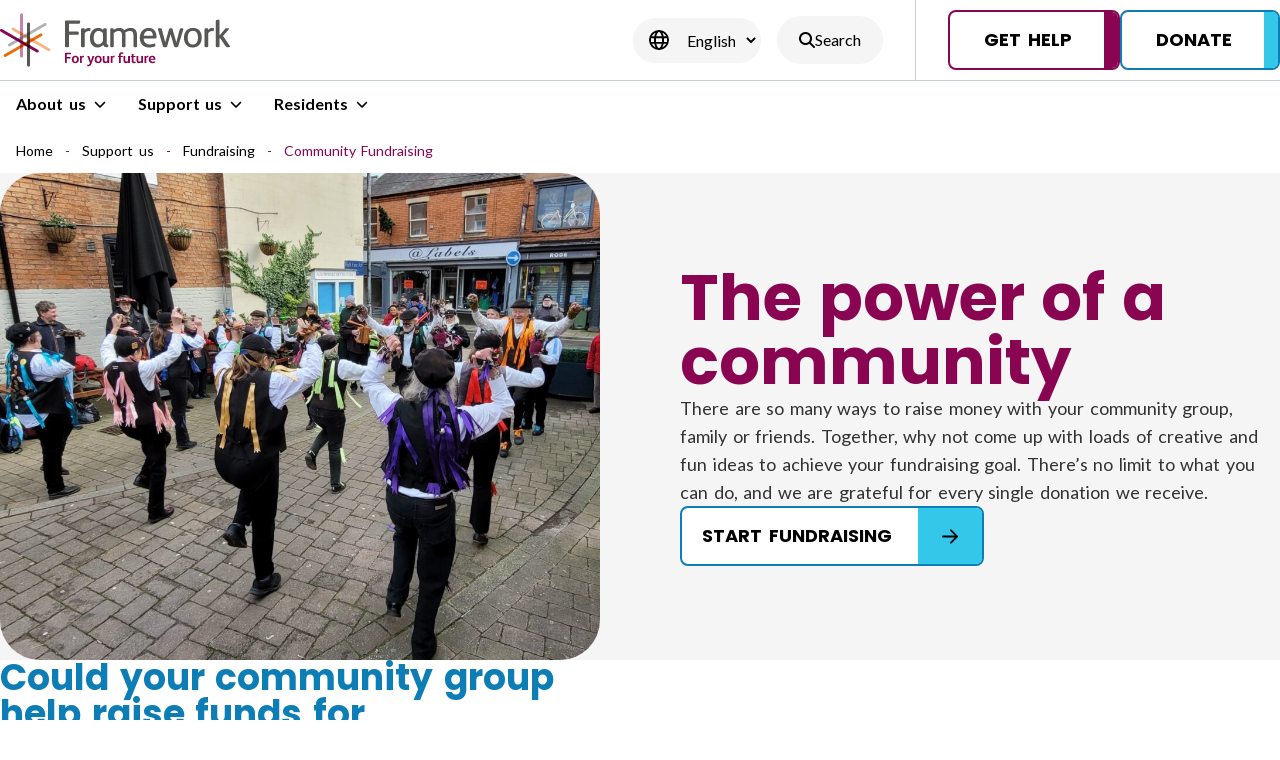

--- FILE ---
content_type: text/html; charset=UTF-8
request_url: https://www.frameworkha.org/support-us/fundraising/community-fundraising/
body_size: 25220
content:
<!doctype html>
<html lang="en-GB">
  <head>
    <meta charset="utf-8">
    <meta name="viewport" content="width=device-width, initial-scale=1">
        <script type="text/javascript">
	window.dataLayer = window.dataLayer || [];

	function gtag() {
		dataLayer.push(arguments);
	}

	gtag("consent", "default", {
		ad_personalization: "denied",
		ad_storage: "denied",
		ad_user_data: "denied",
		analytics_storage: "denied",
		functionality_storage: "denied",
		personalization_storage: "denied",
		security_storage: "granted",
		wait_for_update: 500,
	});
	gtag("set", "ads_data_redaction", true);
	</script>
	<script type="text/javascript" id="itineris-postmate-data-layer-single-page-887">
		window.dataLayer = window.dataLayer || [];
		window.dataLayer.push({"post_title":"Community Fundraising"});
	</script>
<script type="text/javascript">
		(function (w, d, s, l, i) {
		w[l] = w[l] || [];
		w[l].push({'gtm.start': new Date().getTime(), event: 'gtm.js'});
		var f = d.getElementsByTagName(s)[0], j = d.createElement(s), dl = l !== 'dataLayer' ? '&l=' + l : '';
		j.async = true;
		j.src = 'https://www.googletagmanager.com/gtm.js?id=' + i + dl;
		f.parentNode.insertBefore(j, f);
	})(
		window,
		document,
		'script',
		'dataLayer',
		'GTM-K75JB5KZ'
	);
</script>
<script type="text/javascript"
		id="Cookiebot"
		src="https://consent.cookiebot.com/uc.js"
		data-implementation="wp"
		data-cbid="f643d425-e86f-421e-a185-fbd21a1da797"
							async	></script>
<meta name='robots' content='index, follow, max-image-preview:large, max-snippet:-1, max-video-preview:-1' />

	<!-- This site is optimized with the Yoast SEO Premium plugin v26.8 (Yoast SEO v26.8) - https://yoast.com/product/yoast-seo-premium-wordpress/ -->
	<title>Community Fundraising - Framework Housing Association</title>
	<meta name="description" content="Are you or members of your community looking to fundraise? Help us to raise vital funds to support rough sleepers off the streets &amp; into safe accommodation." />
	<link rel="canonical" href="https://www.frameworkha.org/support-us/fundraising/community-fundraising/" />
	<meta property="og:locale" content="en_GB" />
	<meta property="og:type" content="article" />
	<meta property="og:title" content="Community Fundraising" />
	<meta property="og:description" content="Are you or members of your community looking to fundraise? Help us to raise vital funds to support rough sleepers off the streets &amp; into safe accommodation." />
	<meta property="og:url" content="https://www.frameworkha.org/support-us/fundraising/community-fundraising/" />
	<meta property="og:site_name" content="Framework Housing Association" />
	<meta property="article:publisher" content="http://www.facebook.com/frameworkcharity" />
	<meta property="article:modified_time" content="2025-12-10T14:22:02+00:00" />
	<meta name="twitter:card" content="summary_large_image" />
	<meta name="twitter:site" content="@Framework_HA" />
	<meta name="twitter:label1" content="Est. reading time" />
	<meta name="twitter:data1" content="8 minutes" />
	<script type="application/ld+json" class="yoast-schema-graph">{"@context":"https://schema.org","@graph":[{"@type":"WebPage","@id":"https://www.frameworkha.org/support-us/fundraising/community-fundraising/","url":"https://www.frameworkha.org/support-us/fundraising/community-fundraising/","name":"Community Fundraising - Framework Housing Association","isPartOf":{"@id":"https://www.frameworkha.org/#website"},"datePublished":"2024-01-03T14:26:46+00:00","dateModified":"2025-12-10T14:22:02+00:00","description":"Are you or members of your community looking to fundraise? Help us to raise vital funds to support rough sleepers off the streets & into safe accommodation.","breadcrumb":{"@id":"https://www.frameworkha.org/support-us/fundraising/community-fundraising/#breadcrumb"},"inLanguage":"en-GB","potentialAction":[{"@type":"ReadAction","target":["https://www.frameworkha.org/support-us/fundraising/community-fundraising/"]}]},{"@type":"BreadcrumbList","@id":"https://www.frameworkha.org/support-us/fundraising/community-fundraising/#breadcrumb","itemListElement":[{"@type":"ListItem","position":1,"name":"Home","item":"https://www.frameworkha.org/"},{"@type":"ListItem","position":2,"name":"Support us","item":"https://www.frameworkha.org/support-us/"},{"@type":"ListItem","position":3,"name":"Fundraising","item":"https://www.frameworkha.org/support-us/fundraising/"},{"@type":"ListItem","position":4,"name":"Community Fundraising"}]},{"@type":"WebSite","@id":"https://www.frameworkha.org/#website","url":"https://www.frameworkha.org/","name":"Framework","description":"For Your Future","publisher":{"@id":"https://www.frameworkha.org/#organization"},"potentialAction":[{"@type":"SearchAction","target":{"@type":"EntryPoint","urlTemplate":"https://www.frameworkha.org/?s={search_term_string}"},"query-input":{"@type":"PropertyValueSpecification","valueRequired":true,"valueName":"search_term_string"}}],"inLanguage":"en-GB"},{"@type":"Organization","@id":"https://www.frameworkha.org/#organization","name":"Framework Housing Association","url":"https://www.frameworkha.org/","logo":{"@type":"ImageObject","inLanguage":"en-GB","@id":"https://www.frameworkha.org/#/schema/logo/image/","url":"https://www.frameworkha.org/app/uploads/2024/01/cropped-Favicon.png","contentUrl":"https://www.frameworkha.org/app/uploads/2024/01/cropped-Favicon.png","width":512,"height":512,"caption":"Framework Housing Association"},"image":{"@id":"https://www.frameworkha.org/#/schema/logo/image/"},"sameAs":["http://www.facebook.com/frameworkcharity","https://x.com/Framework_HA","https://www.instagram.com/frameworkcharity/?hl=en","https://www.linkedin.com/company/frameworkcharity/","http://www.youtube.com/user/frameworknottingham"]},{"@type":"VideoObject","thumbnailUrl":"https://www.frameworkha.org/app/uploads/2024/01/Framework-YSA-2023.jpg","uploadDate":"2024-01-03T14:26:46+00:00","embedUrl":"https:// www.youtube.com/embed/-wXvuSpPdxI"}]}</script>
	<!-- / Yoast SEO Premium plugin. -->


<link rel='dns-prefetch' href='//fonts.googleapis.com' />
<link rel="alternate" title="oEmbed (JSON)" type="application/json+oembed" href="https://www.frameworkha.org/wp-json/oembed/1.0/embed?url=https%3A%2F%2Fwww.frameworkha.org%2Fsupport-us%2Ffundraising%2Fcommunity-fundraising%2F" />
<link rel="alternate" title="oEmbed (XML)" type="text/xml+oembed" href="https://www.frameworkha.org/wp-json/oembed/1.0/embed?url=https%3A%2F%2Fwww.frameworkha.org%2Fsupport-us%2Ffundraising%2Fcommunity-fundraising%2F&#038;format=xml" />
<style id='wp-img-auto-sizes-contain-inline-css'>
img:is([sizes=auto i],[sizes^="auto," i]){contain-intrinsic-size:3000px 1500px}
/*# sourceURL=wp-img-auto-sizes-contain-inline-css */
</style>
<style id='wp-block-separator-inline-css'>
@charset "UTF-8";.wp-block-separator{border:none;border-top:2px solid}:root :where(.wp-block-separator.is-style-dots){height:auto;line-height:1;text-align:center}:root :where(.wp-block-separator.is-style-dots):before{color:currentColor;content:"···";font-family:serif;font-size:1.5em;letter-spacing:2em;padding-left:2em}.wp-block-separator.is-style-dots{background:none!important;border:none!important}
/*# sourceURL=https://www.frameworkha.org/wp/wp-includes/blocks/separator/style.min.css */
</style>
<style id='wp-block-group-inline-css'>
.wp-block-group{box-sizing:border-box}:where(.wp-block-group.wp-block-group-is-layout-constrained){position:relative}
/*# sourceURL=https://www.frameworkha.org/wp/wp-includes/blocks/group/style.min.css */
</style>
<link rel='stylesheet' id='wpmf-gallery-popup-style-css' href='https://www.frameworkha.org/app/plugins/wp-media-folder/assets/css/display-gallery/magnific-popup.css?ver=6.1.9' media='all' />
<link rel='stylesheet' id='wp-components-css' href='https://www.frameworkha.org/wp/wp-includes/css/dist/components/style.min.css?ver=0aa42dee1f212d4441c35b5be49a1219' media='all' />
<link rel='stylesheet' id='wp-preferences-css' href='https://www.frameworkha.org/wp/wp-includes/css/dist/preferences/style.min.css?ver=0aa42dee1f212d4441c35b5be49a1219' media='all' />
<link rel='stylesheet' id='wp-block-editor-css' href='https://www.frameworkha.org/wp/wp-includes/css/dist/block-editor/style.min.css?ver=0aa42dee1f212d4441c35b5be49a1219' media='all' />
<link rel='stylesheet' id='popup-maker-block-library-style-css' href='https://www.frameworkha.org/app/plugins/popup-maker/dist/packages/block-library-style.css?ver=dbea705cfafe089d65f1' media='all' />
<link rel='stylesheet' id='pageBanner/0-css' href='https://www.frameworkha.org/app/themes/frameworkha/public/css/pageBanner.0b2766.css' media='all' />
<link rel='stylesheet' id='sage/fonts/google-css' onload="this.media='all';" href='https://fonts.googleapis.com/css2?family=Poppins:wght@400;500;700&#038;family=Lato:wght@400;600;700&#038;family=Permanent+Marker&#038;display=swap' media='print' />
<link rel='stylesheet' id='app/0-css' href='https://www.frameworkha.org/app/themes/frameworkha/public/css/app.ef4a90.css' media='all' />
<link rel='stylesheet' id='header/0-css' href='https://www.frameworkha.org/app/themes/frameworkha/public/css/header.7c7c8c.css' media='all' />
<link rel='stylesheet' id='footer/0-css' href='https://www.frameworkha.org/app/themes/frameworkha/public/css/footer.6a7537.css' media='all' />
<link rel="https://api.w.org/" href="https://www.frameworkha.org/wp-json/" /><link rel="alternate" title="JSON" type="application/json" href="https://www.frameworkha.org/wp-json/wp/v2/pages/887" /><link rel="EditURI" type="application/rsd+xml" title="RSD" href="https://www.frameworkha.org/wp/xmlrpc.php?rsd" />

<link rel='shortlink' href='https://www.frameworkha.org/?p=887' />
<!-- Stream WordPress user activity plugin v4.1.1 -->
<link rel="preconnect" href="https://fonts.gstatic.com" crossorigin />
<link rel="preload" as="style" href="https://fonts.googleapis.com/css2?family=Poppins:wght@400;500;700&family=Lato:wght@400;600;700&family=Permanent+Marker&display=swap" />
<link rel="icon" href="https://www.frameworkha.org/app/uploads/2024/01/cropped-Favicon-32x32.png" sizes="32x32" />
<link rel="icon" href="https://www.frameworkha.org/app/uploads/2024/01/cropped-Favicon-192x192.png" sizes="192x192" />
<link rel="apple-touch-icon" href="https://www.frameworkha.org/app/uploads/2024/01/cropped-Favicon-180x180.png" />
<meta name="msapplication-TileImage" content="https://www.frameworkha.org/app/uploads/2024/01/cropped-Favicon-270x270.png" />
<style id="kirki-inline-styles"></style>  <style id='global-styles-inline-css'>
:root{--wp--preset--aspect-ratio--square: 1;--wp--preset--aspect-ratio--4-3: 4/3;--wp--preset--aspect-ratio--3-4: 3/4;--wp--preset--aspect-ratio--3-2: 3/2;--wp--preset--aspect-ratio--2-3: 2/3;--wp--preset--aspect-ratio--16-9: 16/9;--wp--preset--aspect-ratio--9-16: 9/16;--wp--preset--color--black: #000000;--wp--preset--color--cyan-bluish-gray: #abb8c3;--wp--preset--color--white: #ffffff;--wp--preset--color--pale-pink: #f78da7;--wp--preset--color--vivid-red: #cf2e2e;--wp--preset--color--luminous-vivid-orange: #ff6900;--wp--preset--color--luminous-vivid-amber: #fcb900;--wp--preset--color--light-green-cyan: #7bdcb5;--wp--preset--color--vivid-green-cyan: #00d084;--wp--preset--color--pale-cyan-blue: #8ed1fc;--wp--preset--color--vivid-cyan-blue: #0693e3;--wp--preset--color--vivid-purple: #9b51e0;--wp--preset--color--inherit: inherit;--wp--preset--color--current: currentcolor;--wp--preset--color--transparent: transparent;--wp--preset--color--slate-50: #f8fafc;--wp--preset--color--slate-100: #f1f5f9;--wp--preset--color--slate-200: #e2e8f0;--wp--preset--color--slate-300: #cbd5e1;--wp--preset--color--slate-400: #94a3b8;--wp--preset--color--slate-500: #64748b;--wp--preset--color--slate-600: #475569;--wp--preset--color--slate-700: #334155;--wp--preset--color--slate-800: #1e293b;--wp--preset--color--slate-900: #0f172a;--wp--preset--color--slate-950: #020617;--wp--preset--color--gray-50: #f9fafb;--wp--preset--color--gray-100: #f3f4f6;--wp--preset--color--gray-200: #e5e7eb;--wp--preset--color--gray-300: #d1d5db;--wp--preset--color--gray-400: #9ca3af;--wp--preset--color--gray-500: #6b7280;--wp--preset--color--gray-600: #4b5563;--wp--preset--color--gray-700: #374151;--wp--preset--color--gray-800: #1f2937;--wp--preset--color--gray-900: #111827;--wp--preset--color--gray-950: #030712;--wp--preset--color--zinc-50: #fafafa;--wp--preset--color--zinc-100: #f4f4f5;--wp--preset--color--zinc-200: #e4e4e7;--wp--preset--color--zinc-300: #d4d4d8;--wp--preset--color--zinc-400: #a1a1aa;--wp--preset--color--zinc-500: #71717a;--wp--preset--color--zinc-600: #52525b;--wp--preset--color--zinc-700: #3f3f46;--wp--preset--color--zinc-800: #27272a;--wp--preset--color--zinc-900: #18181b;--wp--preset--color--zinc-950: #09090b;--wp--preset--color--neutral-50: #fafafa;--wp--preset--color--neutral-100: #f5f5f5;--wp--preset--color--neutral-200: #e5e5e5;--wp--preset--color--neutral-300: #d4d4d4;--wp--preset--color--neutral-400: #a3a3a3;--wp--preset--color--neutral-500: #737373;--wp--preset--color--neutral-600: #525252;--wp--preset--color--neutral-700: #404040;--wp--preset--color--neutral-800: #262626;--wp--preset--color--neutral-900: #171717;--wp--preset--color--neutral-950: #0a0a0a;--wp--preset--color--stone-50: #fafaf9;--wp--preset--color--stone-100: #f5f5f4;--wp--preset--color--stone-200: #e7e5e4;--wp--preset--color--stone-300: #d6d3d1;--wp--preset--color--stone-400: #a8a29e;--wp--preset--color--stone-500: #78716c;--wp--preset--color--stone-600: #57534e;--wp--preset--color--stone-700: #44403c;--wp--preset--color--stone-800: #292524;--wp--preset--color--stone-900: #1c1917;--wp--preset--color--stone-950: #0c0a09;--wp--preset--color--red-50: #fdf2f2;--wp--preset--color--red-100: #fde8e8;--wp--preset--color--red-200: #fbd5d5;--wp--preset--color--red-300: #f8b4b4;--wp--preset--color--red-400: #f98080;--wp--preset--color--red-500: #f05252;--wp--preset--color--red-600: #e02424;--wp--preset--color--red-700: #c81e1e;--wp--preset--color--red-800: #9b1c1c;--wp--preset--color--red-900: #771d1d;--wp--preset--color--red-950: #450a0a;--wp--preset--color--orange-50: #fff8f1;--wp--preset--color--orange-100: #feecdc;--wp--preset--color--orange-200: #fcd9bd;--wp--preset--color--orange-300: #fdba8c;--wp--preset--color--orange-400: #ff8a4c;--wp--preset--color--orange-500: #ff5a1f;--wp--preset--color--orange-600: #d03801;--wp--preset--color--orange-700: #b43403;--wp--preset--color--orange-800: #8a2c0d;--wp--preset--color--orange-900: #771d1d;--wp--preset--color--orange-950: #431407;--wp--preset--color--amber-50: #fffbeb;--wp--preset--color--amber-100: #fef3c7;--wp--preset--color--amber-200: #fde68a;--wp--preset--color--amber-300: #fcd34d;--wp--preset--color--amber-400: #fbbf24;--wp--preset--color--amber-500: #f59e0b;--wp--preset--color--amber-600: #d97706;--wp--preset--color--amber-700: #b45309;--wp--preset--color--amber-800: #92400e;--wp--preset--color--amber-900: #78350f;--wp--preset--color--amber-950: #451a03;--wp--preset--color--yellow-50: #fdfdea;--wp--preset--color--yellow-100: #fdf6b2;--wp--preset--color--yellow-200: #fce96a;--wp--preset--color--yellow-300: #faca15;--wp--preset--color--yellow-400: #e3a008;--wp--preset--color--yellow-500: #c27803;--wp--preset--color--yellow-600: #9f580a;--wp--preset--color--yellow-700: #8e4b10;--wp--preset--color--yellow-800: #723b13;--wp--preset--color--yellow-900: #633112;--wp--preset--color--yellow-950: #422006;--wp--preset--color--lime: #a2ff82;--wp--preset--color--green-50: #f3faf7;--wp--preset--color--green-100: #def7ec;--wp--preset--color--green-200: #bcf0da;--wp--preset--color--green-300: #84e1bc;--wp--preset--color--green-400: #31c48d;--wp--preset--color--green-500: #0e9f6e;--wp--preset--color--green-600: #057a55;--wp--preset--color--green-700: #046c4e;--wp--preset--color--green-800: #03543f;--wp--preset--color--green-900: #014737;--wp--preset--color--green-950: #052e16;--wp--preset--color--emerald-50: #ecfdf5;--wp--preset--color--emerald-100: #d1fae5;--wp--preset--color--emerald-200: #a7f3d0;--wp--preset--color--emerald-300: #6ee7b7;--wp--preset--color--emerald-400: #34d399;--wp--preset--color--emerald-500: #10b981;--wp--preset--color--emerald-600: #059669;--wp--preset--color--emerald-700: #047857;--wp--preset--color--emerald-800: #065f46;--wp--preset--color--emerald-900: #064e3b;--wp--preset--color--emerald-950: #022c22;--wp--preset--color--teal-50: #edfafa;--wp--preset--color--teal-100: #d5f5f6;--wp--preset--color--teal-200: #afecef;--wp--preset--color--teal-300: #7edce2;--wp--preset--color--teal-400: #16bdca;--wp--preset--color--teal-500: #0694a2;--wp--preset--color--teal-600: #047481;--wp--preset--color--teal-700: #036672;--wp--preset--color--teal-800: #05505c;--wp--preset--color--teal-900: #014451;--wp--preset--color--teal-950: #042f2e;--wp--preset--color--cyan-50: #ecfeff;--wp--preset--color--cyan-100: #cffafe;--wp--preset--color--cyan-200: #a5f3fc;--wp--preset--color--cyan-300: #67e8f9;--wp--preset--color--cyan-400: #22d3ee;--wp--preset--color--cyan-500: #06b6d4;--wp--preset--color--cyan-600: #0891b2;--wp--preset--color--cyan-700: #0e7490;--wp--preset--color--cyan-800: #155e75;--wp--preset--color--cyan-900: #164e63;--wp--preset--color--cyan-950: #083344;--wp--preset--color--sky-50: #f0f9ff;--wp--preset--color--sky-100: #e0f2fe;--wp--preset--color--sky-200: #bae6fd;--wp--preset--color--sky-300: #7dd3fc;--wp--preset--color--sky-400: #38bdf8;--wp--preset--color--sky-500: #0ea5e9;--wp--preset--color--sky-600: #0284c7;--wp--preset--color--sky-700: #0369a1;--wp--preset--color--sky-800: #075985;--wp--preset--color--sky-900: #0c4a6e;--wp--preset--color--sky-950: #082f49;--wp--preset--color--blue-50: #ebf5ff;--wp--preset--color--blue-100: #e1effe;--wp--preset--color--blue-200: #c3ddfd;--wp--preset--color--blue-300: #a4cafe;--wp--preset--color--blue-400: #76a9fa;--wp--preset--color--blue-500: #3f83f8;--wp--preset--color--blue-600: #1c64f2;--wp--preset--color--blue-700: #1a56db;--wp--preset--color--blue-800: #1e429f;--wp--preset--color--blue-900: #233876;--wp--preset--color--blue-950: #172554;--wp--preset--color--indigo-50: #f0f5ff;--wp--preset--color--indigo-100: #e5edff;--wp--preset--color--indigo-200: #cddbfe;--wp--preset--color--indigo-300: #b4c6fc;--wp--preset--color--indigo-400: #8da2fb;--wp--preset--color--indigo-500: #6875f5;--wp--preset--color--indigo-600: #5850ec;--wp--preset--color--indigo-700: #5145cd;--wp--preset--color--indigo-800: #42389d;--wp--preset--color--indigo-900: #362f78;--wp--preset--color--indigo-950: #1e1b4b;--wp--preset--color--violet-50: #f5f3ff;--wp--preset--color--violet-100: #ede9fe;--wp--preset--color--violet-200: #ddd6fe;--wp--preset--color--violet-300: #c4b5fd;--wp--preset--color--violet-400: #a78bfa;--wp--preset--color--violet-500: #8b5cf6;--wp--preset--color--violet-600: #7c3aed;--wp--preset--color--violet-700: #6d28d9;--wp--preset--color--violet-800: #5b21b6;--wp--preset--color--violet-900: #4c1d95;--wp--preset--color--violet-950: #2e1065;--wp--preset--color--purple-50: #f6f5ff;--wp--preset--color--purple-100: #edebfe;--wp--preset--color--purple-200: #dcd7fe;--wp--preset--color--purple-300: #cabffd;--wp--preset--color--purple-400: #ac94fa;--wp--preset--color--purple-500: #9061f9;--wp--preset--color--purple-600: #7e3af2;--wp--preset--color--purple-700: #6c2bd9;--wp--preset--color--purple-800: #5521b5;--wp--preset--color--purple-900: #4a1d96;--wp--preset--color--purple-950: #3b0764;--wp--preset--color--fuchsia-50: #fdf4ff;--wp--preset--color--fuchsia-100: #fae8ff;--wp--preset--color--fuchsia-200: #f5d0fe;--wp--preset--color--fuchsia-300: #f0abfc;--wp--preset--color--fuchsia-400: #e879f9;--wp--preset--color--fuchsia-500: #d946ef;--wp--preset--color--fuchsia-600: #c026d3;--wp--preset--color--fuchsia-700: #a21caf;--wp--preset--color--fuchsia-800: #86198f;--wp--preset--color--fuchsia-900: #701a75;--wp--preset--color--fuchsia-950: #4a044e;--wp--preset--color--pink-50: #fdf2f8;--wp--preset--color--pink-100: #fce8f3;--wp--preset--color--pink-200: #fad1e8;--wp--preset--color--pink-300: #f8b4d9;--wp--preset--color--pink-400: #f17eb8;--wp--preset--color--pink-500: #e74694;--wp--preset--color--pink-600: #d61f69;--wp--preset--color--pink-700: #bf125d;--wp--preset--color--pink-800: #99154b;--wp--preset--color--pink-900: #751a3d;--wp--preset--color--pink-950: #500724;--wp--preset--color--rose-50: #fff1f2;--wp--preset--color--rose-100: #ffe4e6;--wp--preset--color--rose-200: #fecdd3;--wp--preset--color--rose-300: #fda4af;--wp--preset--color--rose-400: #fb7185;--wp--preset--color--rose-500: #f43f5e;--wp--preset--color--rose-600: #e11d48;--wp--preset--color--rose-700: #be123c;--wp--preset--color--rose-800: #9f1239;--wp--preset--color--rose-900: #881337;--wp--preset--color--rose-950: #4c0519;--wp--preset--color--transparent-dark: transparent;--wp--preset--color--dark: #333333;--wp--preset--color--primary-cardinal: #8a0551;--wp--preset--color--primary-tango: #e76905;--wp--preset--color--primary-picton: #33c8e9;--wp--preset--color--primary-wild-sand: #f5f5f5;--wp--preset--color--primary-mulberry: #570534;--wp--preset--color--secondary-pomegranate: #e63812;--wp--preset--color--secondary-denim: #0d7db5;--wp--preset--color--system-default-31-outline: #8b93a7;--wp--preset--color--system-field-input: #6b7280;--wp--preset--color--system-field-background: #f9fafb;--wp--preset--color--system-ghost-field-outline: #e5e7eb;--wp--preset--color--system-active-element: #1e1934;--wp--preset--color--system-hover: #eef1f8;--wp--preset--color--grey: #c6cfd7;--wp--preset--color--mercury: #e2e6ef;--wp--preset--color--wisp-pink: #fff2f7;--wp--preset--color--guardsman-red: #af0000;--wp--preset--color--nice-blue: #0b77b0;--wp--preset--gradient--vivid-cyan-blue-to-vivid-purple: linear-gradient(135deg,rgb(6,147,227) 0%,rgb(155,81,224) 100%);--wp--preset--gradient--light-green-cyan-to-vivid-green-cyan: linear-gradient(135deg,rgb(122,220,180) 0%,rgb(0,208,130) 100%);--wp--preset--gradient--luminous-vivid-amber-to-luminous-vivid-orange: linear-gradient(135deg,rgb(252,185,0) 0%,rgb(255,105,0) 100%);--wp--preset--gradient--luminous-vivid-orange-to-vivid-red: linear-gradient(135deg,rgb(255,105,0) 0%,rgb(207,46,46) 100%);--wp--preset--gradient--very-light-gray-to-cyan-bluish-gray: linear-gradient(135deg,rgb(238,238,238) 0%,rgb(169,184,195) 100%);--wp--preset--gradient--cool-to-warm-spectrum: linear-gradient(135deg,rgb(74,234,220) 0%,rgb(151,120,209) 20%,rgb(207,42,186) 40%,rgb(238,44,130) 60%,rgb(251,105,98) 80%,rgb(254,248,76) 100%);--wp--preset--gradient--blush-light-purple: linear-gradient(135deg,rgb(255,206,236) 0%,rgb(152,150,240) 100%);--wp--preset--gradient--blush-bordeaux: linear-gradient(135deg,rgb(254,205,165) 0%,rgb(254,45,45) 50%,rgb(107,0,62) 100%);--wp--preset--gradient--luminous-dusk: linear-gradient(135deg,rgb(255,203,112) 0%,rgb(199,81,192) 50%,rgb(65,88,208) 100%);--wp--preset--gradient--pale-ocean: linear-gradient(135deg,rgb(255,245,203) 0%,rgb(182,227,212) 50%,rgb(51,167,181) 100%);--wp--preset--gradient--electric-grass: linear-gradient(135deg,rgb(202,248,128) 0%,rgb(113,206,126) 100%);--wp--preset--gradient--midnight: linear-gradient(135deg,rgb(2,3,129) 0%,rgb(40,116,252) 100%);--wp--preset--font-size--small: 13px;--wp--preset--font-size--medium: 20px;--wp--preset--font-size--large: 36px;--wp--preset--font-size--x-large: 42px;--wp--preset--font-size--xs: 0.75rem;--wp--preset--font-size--sm: 0.875rem;--wp--preset--font-size--base: 1rem;--wp--preset--font-size--lg: 1.125rem;--wp--preset--font-size--xl: 1.25rem;--wp--preset--font-size--2-xl: 1.5rem;--wp--preset--font-size--3-xl: 1.875rem;--wp--preset--font-size--4-xl: 2.25rem;--wp--preset--font-size--5-xl: 3.125rem;--wp--preset--font-size--6-xl: 3.75rem;--wp--preset--font-size--7-xl: 4.5rem;--wp--preset--font-size--8-xl: 6rem;--wp--preset--font-size--9-xl: 8rem;--wp--preset--font-size--2-5-lg: 1.188;--wp--preset--font-size--2-5-xl: 1.75rem;--wp--preset--font-size--5-5-xl: 3.5rem;--wp--preset--font-size--6-5-xl: 4rem;--wp--preset--font-family--sans: ui-sans-serif,system-ui,-apple-system,BlinkMacSystemFont,"Segoe UI",Roboto,"Helvetica Neue",Arial,"Noto Sans",sans-serif,"Apple Color Emoji","Segoe UI Emoji","Segoe UI Symbol","Noto Color Emoji";--wp--preset--font-family--serif: ui-serif,Georgia,Cambria,"Times New Roman",Times,serif;--wp--preset--font-family--mono: ui-monospace,SFMono-Regular,Menlo,Monaco,Consolas,"Liberation Mono","Courier New",monospace;--wp--preset--font-family--poppins: Poppins,sans-serif;--wp--preset--font-family--lato: Lato,sans-serif;--wp--preset--font-family--permanent-marker: Permanent Marker,cursive;--wp--preset--spacing--20: 0.44rem;--wp--preset--spacing--30: 0.67rem;--wp--preset--spacing--40: 1rem;--wp--preset--spacing--50: 1.5rem;--wp--preset--spacing--60: 2.25rem;--wp--preset--spacing--70: 3.38rem;--wp--preset--spacing--80: 5.06rem;--wp--preset--shadow--natural: 6px 6px 9px rgba(0, 0, 0, 0.2);--wp--preset--shadow--deep: 12px 12px 50px rgba(0, 0, 0, 0.4);--wp--preset--shadow--sharp: 6px 6px 0px rgba(0, 0, 0, 0.2);--wp--preset--shadow--outlined: 6px 6px 0px -3px rgb(255, 255, 255), 6px 6px rgb(0, 0, 0);--wp--preset--shadow--crisp: 6px 6px 0px rgb(0, 0, 0);}:where(body) { margin: 0; }.wp-site-blocks > .alignleft { float: left; margin-right: 2em; }.wp-site-blocks > .alignright { float: right; margin-left: 2em; }.wp-site-blocks > .aligncenter { justify-content: center; margin-left: auto; margin-right: auto; }:where(.is-layout-flex){gap: 0.5em;}:where(.is-layout-grid){gap: 0.5em;}.is-layout-flow > .alignleft{float: left;margin-inline-start: 0;margin-inline-end: 2em;}.is-layout-flow > .alignright{float: right;margin-inline-start: 2em;margin-inline-end: 0;}.is-layout-flow > .aligncenter{margin-left: auto !important;margin-right: auto !important;}.is-layout-constrained > .alignleft{float: left;margin-inline-start: 0;margin-inline-end: 2em;}.is-layout-constrained > .alignright{float: right;margin-inline-start: 2em;margin-inline-end: 0;}.is-layout-constrained > .aligncenter{margin-left: auto !important;margin-right: auto !important;}.is-layout-constrained > :where(:not(.alignleft):not(.alignright):not(.alignfull)){margin-left: auto !important;margin-right: auto !important;}body .is-layout-flex{display: flex;}.is-layout-flex{flex-wrap: wrap;align-items: center;}.is-layout-flex > :is(*, div){margin: 0;}body .is-layout-grid{display: grid;}.is-layout-grid > :is(*, div){margin: 0;}body{padding-top: 0px;padding-right: 0px;padding-bottom: 0px;padding-left: 0px;}a:where(:not(.wp-element-button)){text-decoration: underline;}:root :where(.wp-element-button, .wp-block-button__link){background-color: #32373c;border-width: 0;color: #fff;font-family: inherit;font-size: inherit;font-style: inherit;font-weight: inherit;letter-spacing: inherit;line-height: inherit;padding-top: calc(0.667em + 2px);padding-right: calc(1.333em + 2px);padding-bottom: calc(0.667em + 2px);padding-left: calc(1.333em + 2px);text-decoration: none;text-transform: inherit;}.has-black-color{color: var(--wp--preset--color--black) !important;}.has-cyan-bluish-gray-color{color: var(--wp--preset--color--cyan-bluish-gray) !important;}.has-white-color{color: var(--wp--preset--color--white) !important;}.has-pale-pink-color{color: var(--wp--preset--color--pale-pink) !important;}.has-vivid-red-color{color: var(--wp--preset--color--vivid-red) !important;}.has-luminous-vivid-orange-color{color: var(--wp--preset--color--luminous-vivid-orange) !important;}.has-luminous-vivid-amber-color{color: var(--wp--preset--color--luminous-vivid-amber) !important;}.has-light-green-cyan-color{color: var(--wp--preset--color--light-green-cyan) !important;}.has-vivid-green-cyan-color{color: var(--wp--preset--color--vivid-green-cyan) !important;}.has-pale-cyan-blue-color{color: var(--wp--preset--color--pale-cyan-blue) !important;}.has-vivid-cyan-blue-color{color: var(--wp--preset--color--vivid-cyan-blue) !important;}.has-vivid-purple-color{color: var(--wp--preset--color--vivid-purple) !important;}.has-inherit-color{color: var(--wp--preset--color--inherit) !important;}.has-current-color{color: var(--wp--preset--color--current) !important;}.has-transparent-color{color: var(--wp--preset--color--transparent) !important;}.has-slate-50-color{color: var(--wp--preset--color--slate-50) !important;}.has-slate-100-color{color: var(--wp--preset--color--slate-100) !important;}.has-slate-200-color{color: var(--wp--preset--color--slate-200) !important;}.has-slate-300-color{color: var(--wp--preset--color--slate-300) !important;}.has-slate-400-color{color: var(--wp--preset--color--slate-400) !important;}.has-slate-500-color{color: var(--wp--preset--color--slate-500) !important;}.has-slate-600-color{color: var(--wp--preset--color--slate-600) !important;}.has-slate-700-color{color: var(--wp--preset--color--slate-700) !important;}.has-slate-800-color{color: var(--wp--preset--color--slate-800) !important;}.has-slate-900-color{color: var(--wp--preset--color--slate-900) !important;}.has-slate-950-color{color: var(--wp--preset--color--slate-950) !important;}.has-gray-50-color{color: var(--wp--preset--color--gray-50) !important;}.has-gray-100-color{color: var(--wp--preset--color--gray-100) !important;}.has-gray-200-color{color: var(--wp--preset--color--gray-200) !important;}.has-gray-300-color{color: var(--wp--preset--color--gray-300) !important;}.has-gray-400-color{color: var(--wp--preset--color--gray-400) !important;}.has-gray-500-color{color: var(--wp--preset--color--gray-500) !important;}.has-gray-600-color{color: var(--wp--preset--color--gray-600) !important;}.has-gray-700-color{color: var(--wp--preset--color--gray-700) !important;}.has-gray-800-color{color: var(--wp--preset--color--gray-800) !important;}.has-gray-900-color{color: var(--wp--preset--color--gray-900) !important;}.has-gray-950-color{color: var(--wp--preset--color--gray-950) !important;}.has-zinc-50-color{color: var(--wp--preset--color--zinc-50) !important;}.has-zinc-100-color{color: var(--wp--preset--color--zinc-100) !important;}.has-zinc-200-color{color: var(--wp--preset--color--zinc-200) !important;}.has-zinc-300-color{color: var(--wp--preset--color--zinc-300) !important;}.has-zinc-400-color{color: var(--wp--preset--color--zinc-400) !important;}.has-zinc-500-color{color: var(--wp--preset--color--zinc-500) !important;}.has-zinc-600-color{color: var(--wp--preset--color--zinc-600) !important;}.has-zinc-700-color{color: var(--wp--preset--color--zinc-700) !important;}.has-zinc-800-color{color: var(--wp--preset--color--zinc-800) !important;}.has-zinc-900-color{color: var(--wp--preset--color--zinc-900) !important;}.has-zinc-950-color{color: var(--wp--preset--color--zinc-950) !important;}.has-neutral-50-color{color: var(--wp--preset--color--neutral-50) !important;}.has-neutral-100-color{color: var(--wp--preset--color--neutral-100) !important;}.has-neutral-200-color{color: var(--wp--preset--color--neutral-200) !important;}.has-neutral-300-color{color: var(--wp--preset--color--neutral-300) !important;}.has-neutral-400-color{color: var(--wp--preset--color--neutral-400) !important;}.has-neutral-500-color{color: var(--wp--preset--color--neutral-500) !important;}.has-neutral-600-color{color: var(--wp--preset--color--neutral-600) !important;}.has-neutral-700-color{color: var(--wp--preset--color--neutral-700) !important;}.has-neutral-800-color{color: var(--wp--preset--color--neutral-800) !important;}.has-neutral-900-color{color: var(--wp--preset--color--neutral-900) !important;}.has-neutral-950-color{color: var(--wp--preset--color--neutral-950) !important;}.has-stone-50-color{color: var(--wp--preset--color--stone-50) !important;}.has-stone-100-color{color: var(--wp--preset--color--stone-100) !important;}.has-stone-200-color{color: var(--wp--preset--color--stone-200) !important;}.has-stone-300-color{color: var(--wp--preset--color--stone-300) !important;}.has-stone-400-color{color: var(--wp--preset--color--stone-400) !important;}.has-stone-500-color{color: var(--wp--preset--color--stone-500) !important;}.has-stone-600-color{color: var(--wp--preset--color--stone-600) !important;}.has-stone-700-color{color: var(--wp--preset--color--stone-700) !important;}.has-stone-800-color{color: var(--wp--preset--color--stone-800) !important;}.has-stone-900-color{color: var(--wp--preset--color--stone-900) !important;}.has-stone-950-color{color: var(--wp--preset--color--stone-950) !important;}.has-red-50-color{color: var(--wp--preset--color--red-50) !important;}.has-red-100-color{color: var(--wp--preset--color--red-100) !important;}.has-red-200-color{color: var(--wp--preset--color--red-200) !important;}.has-red-300-color{color: var(--wp--preset--color--red-300) !important;}.has-red-400-color{color: var(--wp--preset--color--red-400) !important;}.has-red-500-color{color: var(--wp--preset--color--red-500) !important;}.has-red-600-color{color: var(--wp--preset--color--red-600) !important;}.has-red-700-color{color: var(--wp--preset--color--red-700) !important;}.has-red-800-color{color: var(--wp--preset--color--red-800) !important;}.has-red-900-color{color: var(--wp--preset--color--red-900) !important;}.has-red-950-color{color: var(--wp--preset--color--red-950) !important;}.has-orange-50-color{color: var(--wp--preset--color--orange-50) !important;}.has-orange-100-color{color: var(--wp--preset--color--orange-100) !important;}.has-orange-200-color{color: var(--wp--preset--color--orange-200) !important;}.has-orange-300-color{color: var(--wp--preset--color--orange-300) !important;}.has-orange-400-color{color: var(--wp--preset--color--orange-400) !important;}.has-orange-500-color{color: var(--wp--preset--color--orange-500) !important;}.has-orange-600-color{color: var(--wp--preset--color--orange-600) !important;}.has-orange-700-color{color: var(--wp--preset--color--orange-700) !important;}.has-orange-800-color{color: var(--wp--preset--color--orange-800) !important;}.has-orange-900-color{color: var(--wp--preset--color--orange-900) !important;}.has-orange-950-color{color: var(--wp--preset--color--orange-950) !important;}.has-amber-50-color{color: var(--wp--preset--color--amber-50) !important;}.has-amber-100-color{color: var(--wp--preset--color--amber-100) !important;}.has-amber-200-color{color: var(--wp--preset--color--amber-200) !important;}.has-amber-300-color{color: var(--wp--preset--color--amber-300) !important;}.has-amber-400-color{color: var(--wp--preset--color--amber-400) !important;}.has-amber-500-color{color: var(--wp--preset--color--amber-500) !important;}.has-amber-600-color{color: var(--wp--preset--color--amber-600) !important;}.has-amber-700-color{color: var(--wp--preset--color--amber-700) !important;}.has-amber-800-color{color: var(--wp--preset--color--amber-800) !important;}.has-amber-900-color{color: var(--wp--preset--color--amber-900) !important;}.has-amber-950-color{color: var(--wp--preset--color--amber-950) !important;}.has-yellow-50-color{color: var(--wp--preset--color--yellow-50) !important;}.has-yellow-100-color{color: var(--wp--preset--color--yellow-100) !important;}.has-yellow-200-color{color: var(--wp--preset--color--yellow-200) !important;}.has-yellow-300-color{color: var(--wp--preset--color--yellow-300) !important;}.has-yellow-400-color{color: var(--wp--preset--color--yellow-400) !important;}.has-yellow-500-color{color: var(--wp--preset--color--yellow-500) !important;}.has-yellow-600-color{color: var(--wp--preset--color--yellow-600) !important;}.has-yellow-700-color{color: var(--wp--preset--color--yellow-700) !important;}.has-yellow-800-color{color: var(--wp--preset--color--yellow-800) !important;}.has-yellow-900-color{color: var(--wp--preset--color--yellow-900) !important;}.has-yellow-950-color{color: var(--wp--preset--color--yellow-950) !important;}.has-lime-color{color: var(--wp--preset--color--lime) !important;}.has-green-50-color{color: var(--wp--preset--color--green-50) !important;}.has-green-100-color{color: var(--wp--preset--color--green-100) !important;}.has-green-200-color{color: var(--wp--preset--color--green-200) !important;}.has-green-300-color{color: var(--wp--preset--color--green-300) !important;}.has-green-400-color{color: var(--wp--preset--color--green-400) !important;}.has-green-500-color{color: var(--wp--preset--color--green-500) !important;}.has-green-600-color{color: var(--wp--preset--color--green-600) !important;}.has-green-700-color{color: var(--wp--preset--color--green-700) !important;}.has-green-800-color{color: var(--wp--preset--color--green-800) !important;}.has-green-900-color{color: var(--wp--preset--color--green-900) !important;}.has-green-950-color{color: var(--wp--preset--color--green-950) !important;}.has-emerald-50-color{color: var(--wp--preset--color--emerald-50) !important;}.has-emerald-100-color{color: var(--wp--preset--color--emerald-100) !important;}.has-emerald-200-color{color: var(--wp--preset--color--emerald-200) !important;}.has-emerald-300-color{color: var(--wp--preset--color--emerald-300) !important;}.has-emerald-400-color{color: var(--wp--preset--color--emerald-400) !important;}.has-emerald-500-color{color: var(--wp--preset--color--emerald-500) !important;}.has-emerald-600-color{color: var(--wp--preset--color--emerald-600) !important;}.has-emerald-700-color{color: var(--wp--preset--color--emerald-700) !important;}.has-emerald-800-color{color: var(--wp--preset--color--emerald-800) !important;}.has-emerald-900-color{color: var(--wp--preset--color--emerald-900) !important;}.has-emerald-950-color{color: var(--wp--preset--color--emerald-950) !important;}.has-teal-50-color{color: var(--wp--preset--color--teal-50) !important;}.has-teal-100-color{color: var(--wp--preset--color--teal-100) !important;}.has-teal-200-color{color: var(--wp--preset--color--teal-200) !important;}.has-teal-300-color{color: var(--wp--preset--color--teal-300) !important;}.has-teal-400-color{color: var(--wp--preset--color--teal-400) !important;}.has-teal-500-color{color: var(--wp--preset--color--teal-500) !important;}.has-teal-600-color{color: var(--wp--preset--color--teal-600) !important;}.has-teal-700-color{color: var(--wp--preset--color--teal-700) !important;}.has-teal-800-color{color: var(--wp--preset--color--teal-800) !important;}.has-teal-900-color{color: var(--wp--preset--color--teal-900) !important;}.has-teal-950-color{color: var(--wp--preset--color--teal-950) !important;}.has-cyan-50-color{color: var(--wp--preset--color--cyan-50) !important;}.has-cyan-100-color{color: var(--wp--preset--color--cyan-100) !important;}.has-cyan-200-color{color: var(--wp--preset--color--cyan-200) !important;}.has-cyan-300-color{color: var(--wp--preset--color--cyan-300) !important;}.has-cyan-400-color{color: var(--wp--preset--color--cyan-400) !important;}.has-cyan-500-color{color: var(--wp--preset--color--cyan-500) !important;}.has-cyan-600-color{color: var(--wp--preset--color--cyan-600) !important;}.has-cyan-700-color{color: var(--wp--preset--color--cyan-700) !important;}.has-cyan-800-color{color: var(--wp--preset--color--cyan-800) !important;}.has-cyan-900-color{color: var(--wp--preset--color--cyan-900) !important;}.has-cyan-950-color{color: var(--wp--preset--color--cyan-950) !important;}.has-sky-50-color{color: var(--wp--preset--color--sky-50) !important;}.has-sky-100-color{color: var(--wp--preset--color--sky-100) !important;}.has-sky-200-color{color: var(--wp--preset--color--sky-200) !important;}.has-sky-300-color{color: var(--wp--preset--color--sky-300) !important;}.has-sky-400-color{color: var(--wp--preset--color--sky-400) !important;}.has-sky-500-color{color: var(--wp--preset--color--sky-500) !important;}.has-sky-600-color{color: var(--wp--preset--color--sky-600) !important;}.has-sky-700-color{color: var(--wp--preset--color--sky-700) !important;}.has-sky-800-color{color: var(--wp--preset--color--sky-800) !important;}.has-sky-900-color{color: var(--wp--preset--color--sky-900) !important;}.has-sky-950-color{color: var(--wp--preset--color--sky-950) !important;}.has-blue-50-color{color: var(--wp--preset--color--blue-50) !important;}.has-blue-100-color{color: var(--wp--preset--color--blue-100) !important;}.has-blue-200-color{color: var(--wp--preset--color--blue-200) !important;}.has-blue-300-color{color: var(--wp--preset--color--blue-300) !important;}.has-blue-400-color{color: var(--wp--preset--color--blue-400) !important;}.has-blue-500-color{color: var(--wp--preset--color--blue-500) !important;}.has-blue-600-color{color: var(--wp--preset--color--blue-600) !important;}.has-blue-700-color{color: var(--wp--preset--color--blue-700) !important;}.has-blue-800-color{color: var(--wp--preset--color--blue-800) !important;}.has-blue-900-color{color: var(--wp--preset--color--blue-900) !important;}.has-blue-950-color{color: var(--wp--preset--color--blue-950) !important;}.has-indigo-50-color{color: var(--wp--preset--color--indigo-50) !important;}.has-indigo-100-color{color: var(--wp--preset--color--indigo-100) !important;}.has-indigo-200-color{color: var(--wp--preset--color--indigo-200) !important;}.has-indigo-300-color{color: var(--wp--preset--color--indigo-300) !important;}.has-indigo-400-color{color: var(--wp--preset--color--indigo-400) !important;}.has-indigo-500-color{color: var(--wp--preset--color--indigo-500) !important;}.has-indigo-600-color{color: var(--wp--preset--color--indigo-600) !important;}.has-indigo-700-color{color: var(--wp--preset--color--indigo-700) !important;}.has-indigo-800-color{color: var(--wp--preset--color--indigo-800) !important;}.has-indigo-900-color{color: var(--wp--preset--color--indigo-900) !important;}.has-indigo-950-color{color: var(--wp--preset--color--indigo-950) !important;}.has-violet-50-color{color: var(--wp--preset--color--violet-50) !important;}.has-violet-100-color{color: var(--wp--preset--color--violet-100) !important;}.has-violet-200-color{color: var(--wp--preset--color--violet-200) !important;}.has-violet-300-color{color: var(--wp--preset--color--violet-300) !important;}.has-violet-400-color{color: var(--wp--preset--color--violet-400) !important;}.has-violet-500-color{color: var(--wp--preset--color--violet-500) !important;}.has-violet-600-color{color: var(--wp--preset--color--violet-600) !important;}.has-violet-700-color{color: var(--wp--preset--color--violet-700) !important;}.has-violet-800-color{color: var(--wp--preset--color--violet-800) !important;}.has-violet-900-color{color: var(--wp--preset--color--violet-900) !important;}.has-violet-950-color{color: var(--wp--preset--color--violet-950) !important;}.has-purple-50-color{color: var(--wp--preset--color--purple-50) !important;}.has-purple-100-color{color: var(--wp--preset--color--purple-100) !important;}.has-purple-200-color{color: var(--wp--preset--color--purple-200) !important;}.has-purple-300-color{color: var(--wp--preset--color--purple-300) !important;}.has-purple-400-color{color: var(--wp--preset--color--purple-400) !important;}.has-purple-500-color{color: var(--wp--preset--color--purple-500) !important;}.has-purple-600-color{color: var(--wp--preset--color--purple-600) !important;}.has-purple-700-color{color: var(--wp--preset--color--purple-700) !important;}.has-purple-800-color{color: var(--wp--preset--color--purple-800) !important;}.has-purple-900-color{color: var(--wp--preset--color--purple-900) !important;}.has-purple-950-color{color: var(--wp--preset--color--purple-950) !important;}.has-fuchsia-50-color{color: var(--wp--preset--color--fuchsia-50) !important;}.has-fuchsia-100-color{color: var(--wp--preset--color--fuchsia-100) !important;}.has-fuchsia-200-color{color: var(--wp--preset--color--fuchsia-200) !important;}.has-fuchsia-300-color{color: var(--wp--preset--color--fuchsia-300) !important;}.has-fuchsia-400-color{color: var(--wp--preset--color--fuchsia-400) !important;}.has-fuchsia-500-color{color: var(--wp--preset--color--fuchsia-500) !important;}.has-fuchsia-600-color{color: var(--wp--preset--color--fuchsia-600) !important;}.has-fuchsia-700-color{color: var(--wp--preset--color--fuchsia-700) !important;}.has-fuchsia-800-color{color: var(--wp--preset--color--fuchsia-800) !important;}.has-fuchsia-900-color{color: var(--wp--preset--color--fuchsia-900) !important;}.has-fuchsia-950-color{color: var(--wp--preset--color--fuchsia-950) !important;}.has-pink-50-color{color: var(--wp--preset--color--pink-50) !important;}.has-pink-100-color{color: var(--wp--preset--color--pink-100) !important;}.has-pink-200-color{color: var(--wp--preset--color--pink-200) !important;}.has-pink-300-color{color: var(--wp--preset--color--pink-300) !important;}.has-pink-400-color{color: var(--wp--preset--color--pink-400) !important;}.has-pink-500-color{color: var(--wp--preset--color--pink-500) !important;}.has-pink-600-color{color: var(--wp--preset--color--pink-600) !important;}.has-pink-700-color{color: var(--wp--preset--color--pink-700) !important;}.has-pink-800-color{color: var(--wp--preset--color--pink-800) !important;}.has-pink-900-color{color: var(--wp--preset--color--pink-900) !important;}.has-pink-950-color{color: var(--wp--preset--color--pink-950) !important;}.has-rose-50-color{color: var(--wp--preset--color--rose-50) !important;}.has-rose-100-color{color: var(--wp--preset--color--rose-100) !important;}.has-rose-200-color{color: var(--wp--preset--color--rose-200) !important;}.has-rose-300-color{color: var(--wp--preset--color--rose-300) !important;}.has-rose-400-color{color: var(--wp--preset--color--rose-400) !important;}.has-rose-500-color{color: var(--wp--preset--color--rose-500) !important;}.has-rose-600-color{color: var(--wp--preset--color--rose-600) !important;}.has-rose-700-color{color: var(--wp--preset--color--rose-700) !important;}.has-rose-800-color{color: var(--wp--preset--color--rose-800) !important;}.has-rose-900-color{color: var(--wp--preset--color--rose-900) !important;}.has-rose-950-color{color: var(--wp--preset--color--rose-950) !important;}.has-transparent-dark-color{color: var(--wp--preset--color--transparent-dark) !important;}.has-dark-color{color: var(--wp--preset--color--dark) !important;}.has-primary-cardinal-color{color: var(--wp--preset--color--primary-cardinal) !important;}.has-primary-tango-color{color: var(--wp--preset--color--primary-tango) !important;}.has-primary-picton-color{color: var(--wp--preset--color--primary-picton) !important;}.has-primary-wild-sand-color{color: var(--wp--preset--color--primary-wild-sand) !important;}.has-primary-mulberry-color{color: var(--wp--preset--color--primary-mulberry) !important;}.has-secondary-pomegranate-color{color: var(--wp--preset--color--secondary-pomegranate) !important;}.has-secondary-denim-color{color: var(--wp--preset--color--secondary-denim) !important;}.has-system-default-31-outline-color{color: var(--wp--preset--color--system-default-31-outline) !important;}.has-system-field-input-color{color: var(--wp--preset--color--system-field-input) !important;}.has-system-field-background-color{color: var(--wp--preset--color--system-field-background) !important;}.has-system-ghost-field-outline-color{color: var(--wp--preset--color--system-ghost-field-outline) !important;}.has-system-active-element-color{color: var(--wp--preset--color--system-active-element) !important;}.has-system-hover-color{color: var(--wp--preset--color--system-hover) !important;}.has-grey-color{color: var(--wp--preset--color--grey) !important;}.has-mercury-color{color: var(--wp--preset--color--mercury) !important;}.has-wisp-pink-color{color: var(--wp--preset--color--wisp-pink) !important;}.has-guardsman-red-color{color: var(--wp--preset--color--guardsman-red) !important;}.has-nice-blue-color{color: var(--wp--preset--color--nice-blue) !important;}.has-black-background-color{background-color: var(--wp--preset--color--black) !important;}.has-cyan-bluish-gray-background-color{background-color: var(--wp--preset--color--cyan-bluish-gray) !important;}.has-white-background-color{background-color: var(--wp--preset--color--white) !important;}.has-pale-pink-background-color{background-color: var(--wp--preset--color--pale-pink) !important;}.has-vivid-red-background-color{background-color: var(--wp--preset--color--vivid-red) !important;}.has-luminous-vivid-orange-background-color{background-color: var(--wp--preset--color--luminous-vivid-orange) !important;}.has-luminous-vivid-amber-background-color{background-color: var(--wp--preset--color--luminous-vivid-amber) !important;}.has-light-green-cyan-background-color{background-color: var(--wp--preset--color--light-green-cyan) !important;}.has-vivid-green-cyan-background-color{background-color: var(--wp--preset--color--vivid-green-cyan) !important;}.has-pale-cyan-blue-background-color{background-color: var(--wp--preset--color--pale-cyan-blue) !important;}.has-vivid-cyan-blue-background-color{background-color: var(--wp--preset--color--vivid-cyan-blue) !important;}.has-vivid-purple-background-color{background-color: var(--wp--preset--color--vivid-purple) !important;}.has-inherit-background-color{background-color: var(--wp--preset--color--inherit) !important;}.has-current-background-color{background-color: var(--wp--preset--color--current) !important;}.has-transparent-background-color{background-color: var(--wp--preset--color--transparent) !important;}.has-slate-50-background-color{background-color: var(--wp--preset--color--slate-50) !important;}.has-slate-100-background-color{background-color: var(--wp--preset--color--slate-100) !important;}.has-slate-200-background-color{background-color: var(--wp--preset--color--slate-200) !important;}.has-slate-300-background-color{background-color: var(--wp--preset--color--slate-300) !important;}.has-slate-400-background-color{background-color: var(--wp--preset--color--slate-400) !important;}.has-slate-500-background-color{background-color: var(--wp--preset--color--slate-500) !important;}.has-slate-600-background-color{background-color: var(--wp--preset--color--slate-600) !important;}.has-slate-700-background-color{background-color: var(--wp--preset--color--slate-700) !important;}.has-slate-800-background-color{background-color: var(--wp--preset--color--slate-800) !important;}.has-slate-900-background-color{background-color: var(--wp--preset--color--slate-900) !important;}.has-slate-950-background-color{background-color: var(--wp--preset--color--slate-950) !important;}.has-gray-50-background-color{background-color: var(--wp--preset--color--gray-50) !important;}.has-gray-100-background-color{background-color: var(--wp--preset--color--gray-100) !important;}.has-gray-200-background-color{background-color: var(--wp--preset--color--gray-200) !important;}.has-gray-300-background-color{background-color: var(--wp--preset--color--gray-300) !important;}.has-gray-400-background-color{background-color: var(--wp--preset--color--gray-400) !important;}.has-gray-500-background-color{background-color: var(--wp--preset--color--gray-500) !important;}.has-gray-600-background-color{background-color: var(--wp--preset--color--gray-600) !important;}.has-gray-700-background-color{background-color: var(--wp--preset--color--gray-700) !important;}.has-gray-800-background-color{background-color: var(--wp--preset--color--gray-800) !important;}.has-gray-900-background-color{background-color: var(--wp--preset--color--gray-900) !important;}.has-gray-950-background-color{background-color: var(--wp--preset--color--gray-950) !important;}.has-zinc-50-background-color{background-color: var(--wp--preset--color--zinc-50) !important;}.has-zinc-100-background-color{background-color: var(--wp--preset--color--zinc-100) !important;}.has-zinc-200-background-color{background-color: var(--wp--preset--color--zinc-200) !important;}.has-zinc-300-background-color{background-color: var(--wp--preset--color--zinc-300) !important;}.has-zinc-400-background-color{background-color: var(--wp--preset--color--zinc-400) !important;}.has-zinc-500-background-color{background-color: var(--wp--preset--color--zinc-500) !important;}.has-zinc-600-background-color{background-color: var(--wp--preset--color--zinc-600) !important;}.has-zinc-700-background-color{background-color: var(--wp--preset--color--zinc-700) !important;}.has-zinc-800-background-color{background-color: var(--wp--preset--color--zinc-800) !important;}.has-zinc-900-background-color{background-color: var(--wp--preset--color--zinc-900) !important;}.has-zinc-950-background-color{background-color: var(--wp--preset--color--zinc-950) !important;}.has-neutral-50-background-color{background-color: var(--wp--preset--color--neutral-50) !important;}.has-neutral-100-background-color{background-color: var(--wp--preset--color--neutral-100) !important;}.has-neutral-200-background-color{background-color: var(--wp--preset--color--neutral-200) !important;}.has-neutral-300-background-color{background-color: var(--wp--preset--color--neutral-300) !important;}.has-neutral-400-background-color{background-color: var(--wp--preset--color--neutral-400) !important;}.has-neutral-500-background-color{background-color: var(--wp--preset--color--neutral-500) !important;}.has-neutral-600-background-color{background-color: var(--wp--preset--color--neutral-600) !important;}.has-neutral-700-background-color{background-color: var(--wp--preset--color--neutral-700) !important;}.has-neutral-800-background-color{background-color: var(--wp--preset--color--neutral-800) !important;}.has-neutral-900-background-color{background-color: var(--wp--preset--color--neutral-900) !important;}.has-neutral-950-background-color{background-color: var(--wp--preset--color--neutral-950) !important;}.has-stone-50-background-color{background-color: var(--wp--preset--color--stone-50) !important;}.has-stone-100-background-color{background-color: var(--wp--preset--color--stone-100) !important;}.has-stone-200-background-color{background-color: var(--wp--preset--color--stone-200) !important;}.has-stone-300-background-color{background-color: var(--wp--preset--color--stone-300) !important;}.has-stone-400-background-color{background-color: var(--wp--preset--color--stone-400) !important;}.has-stone-500-background-color{background-color: var(--wp--preset--color--stone-500) !important;}.has-stone-600-background-color{background-color: var(--wp--preset--color--stone-600) !important;}.has-stone-700-background-color{background-color: var(--wp--preset--color--stone-700) !important;}.has-stone-800-background-color{background-color: var(--wp--preset--color--stone-800) !important;}.has-stone-900-background-color{background-color: var(--wp--preset--color--stone-900) !important;}.has-stone-950-background-color{background-color: var(--wp--preset--color--stone-950) !important;}.has-red-50-background-color{background-color: var(--wp--preset--color--red-50) !important;}.has-red-100-background-color{background-color: var(--wp--preset--color--red-100) !important;}.has-red-200-background-color{background-color: var(--wp--preset--color--red-200) !important;}.has-red-300-background-color{background-color: var(--wp--preset--color--red-300) !important;}.has-red-400-background-color{background-color: var(--wp--preset--color--red-400) !important;}.has-red-500-background-color{background-color: var(--wp--preset--color--red-500) !important;}.has-red-600-background-color{background-color: var(--wp--preset--color--red-600) !important;}.has-red-700-background-color{background-color: var(--wp--preset--color--red-700) !important;}.has-red-800-background-color{background-color: var(--wp--preset--color--red-800) !important;}.has-red-900-background-color{background-color: var(--wp--preset--color--red-900) !important;}.has-red-950-background-color{background-color: var(--wp--preset--color--red-950) !important;}.has-orange-50-background-color{background-color: var(--wp--preset--color--orange-50) !important;}.has-orange-100-background-color{background-color: var(--wp--preset--color--orange-100) !important;}.has-orange-200-background-color{background-color: var(--wp--preset--color--orange-200) !important;}.has-orange-300-background-color{background-color: var(--wp--preset--color--orange-300) !important;}.has-orange-400-background-color{background-color: var(--wp--preset--color--orange-400) !important;}.has-orange-500-background-color{background-color: var(--wp--preset--color--orange-500) !important;}.has-orange-600-background-color{background-color: var(--wp--preset--color--orange-600) !important;}.has-orange-700-background-color{background-color: var(--wp--preset--color--orange-700) !important;}.has-orange-800-background-color{background-color: var(--wp--preset--color--orange-800) !important;}.has-orange-900-background-color{background-color: var(--wp--preset--color--orange-900) !important;}.has-orange-950-background-color{background-color: var(--wp--preset--color--orange-950) !important;}.has-amber-50-background-color{background-color: var(--wp--preset--color--amber-50) !important;}.has-amber-100-background-color{background-color: var(--wp--preset--color--amber-100) !important;}.has-amber-200-background-color{background-color: var(--wp--preset--color--amber-200) !important;}.has-amber-300-background-color{background-color: var(--wp--preset--color--amber-300) !important;}.has-amber-400-background-color{background-color: var(--wp--preset--color--amber-400) !important;}.has-amber-500-background-color{background-color: var(--wp--preset--color--amber-500) !important;}.has-amber-600-background-color{background-color: var(--wp--preset--color--amber-600) !important;}.has-amber-700-background-color{background-color: var(--wp--preset--color--amber-700) !important;}.has-amber-800-background-color{background-color: var(--wp--preset--color--amber-800) !important;}.has-amber-900-background-color{background-color: var(--wp--preset--color--amber-900) !important;}.has-amber-950-background-color{background-color: var(--wp--preset--color--amber-950) !important;}.has-yellow-50-background-color{background-color: var(--wp--preset--color--yellow-50) !important;}.has-yellow-100-background-color{background-color: var(--wp--preset--color--yellow-100) !important;}.has-yellow-200-background-color{background-color: var(--wp--preset--color--yellow-200) !important;}.has-yellow-300-background-color{background-color: var(--wp--preset--color--yellow-300) !important;}.has-yellow-400-background-color{background-color: var(--wp--preset--color--yellow-400) !important;}.has-yellow-500-background-color{background-color: var(--wp--preset--color--yellow-500) !important;}.has-yellow-600-background-color{background-color: var(--wp--preset--color--yellow-600) !important;}.has-yellow-700-background-color{background-color: var(--wp--preset--color--yellow-700) !important;}.has-yellow-800-background-color{background-color: var(--wp--preset--color--yellow-800) !important;}.has-yellow-900-background-color{background-color: var(--wp--preset--color--yellow-900) !important;}.has-yellow-950-background-color{background-color: var(--wp--preset--color--yellow-950) !important;}.has-lime-background-color{background-color: var(--wp--preset--color--lime) !important;}.has-green-50-background-color{background-color: var(--wp--preset--color--green-50) !important;}.has-green-100-background-color{background-color: var(--wp--preset--color--green-100) !important;}.has-green-200-background-color{background-color: var(--wp--preset--color--green-200) !important;}.has-green-300-background-color{background-color: var(--wp--preset--color--green-300) !important;}.has-green-400-background-color{background-color: var(--wp--preset--color--green-400) !important;}.has-green-500-background-color{background-color: var(--wp--preset--color--green-500) !important;}.has-green-600-background-color{background-color: var(--wp--preset--color--green-600) !important;}.has-green-700-background-color{background-color: var(--wp--preset--color--green-700) !important;}.has-green-800-background-color{background-color: var(--wp--preset--color--green-800) !important;}.has-green-900-background-color{background-color: var(--wp--preset--color--green-900) !important;}.has-green-950-background-color{background-color: var(--wp--preset--color--green-950) !important;}.has-emerald-50-background-color{background-color: var(--wp--preset--color--emerald-50) !important;}.has-emerald-100-background-color{background-color: var(--wp--preset--color--emerald-100) !important;}.has-emerald-200-background-color{background-color: var(--wp--preset--color--emerald-200) !important;}.has-emerald-300-background-color{background-color: var(--wp--preset--color--emerald-300) !important;}.has-emerald-400-background-color{background-color: var(--wp--preset--color--emerald-400) !important;}.has-emerald-500-background-color{background-color: var(--wp--preset--color--emerald-500) !important;}.has-emerald-600-background-color{background-color: var(--wp--preset--color--emerald-600) !important;}.has-emerald-700-background-color{background-color: var(--wp--preset--color--emerald-700) !important;}.has-emerald-800-background-color{background-color: var(--wp--preset--color--emerald-800) !important;}.has-emerald-900-background-color{background-color: var(--wp--preset--color--emerald-900) !important;}.has-emerald-950-background-color{background-color: var(--wp--preset--color--emerald-950) !important;}.has-teal-50-background-color{background-color: var(--wp--preset--color--teal-50) !important;}.has-teal-100-background-color{background-color: var(--wp--preset--color--teal-100) !important;}.has-teal-200-background-color{background-color: var(--wp--preset--color--teal-200) !important;}.has-teal-300-background-color{background-color: var(--wp--preset--color--teal-300) !important;}.has-teal-400-background-color{background-color: var(--wp--preset--color--teal-400) !important;}.has-teal-500-background-color{background-color: var(--wp--preset--color--teal-500) !important;}.has-teal-600-background-color{background-color: var(--wp--preset--color--teal-600) !important;}.has-teal-700-background-color{background-color: var(--wp--preset--color--teal-700) !important;}.has-teal-800-background-color{background-color: var(--wp--preset--color--teal-800) !important;}.has-teal-900-background-color{background-color: var(--wp--preset--color--teal-900) !important;}.has-teal-950-background-color{background-color: var(--wp--preset--color--teal-950) !important;}.has-cyan-50-background-color{background-color: var(--wp--preset--color--cyan-50) !important;}.has-cyan-100-background-color{background-color: var(--wp--preset--color--cyan-100) !important;}.has-cyan-200-background-color{background-color: var(--wp--preset--color--cyan-200) !important;}.has-cyan-300-background-color{background-color: var(--wp--preset--color--cyan-300) !important;}.has-cyan-400-background-color{background-color: var(--wp--preset--color--cyan-400) !important;}.has-cyan-500-background-color{background-color: var(--wp--preset--color--cyan-500) !important;}.has-cyan-600-background-color{background-color: var(--wp--preset--color--cyan-600) !important;}.has-cyan-700-background-color{background-color: var(--wp--preset--color--cyan-700) !important;}.has-cyan-800-background-color{background-color: var(--wp--preset--color--cyan-800) !important;}.has-cyan-900-background-color{background-color: var(--wp--preset--color--cyan-900) !important;}.has-cyan-950-background-color{background-color: var(--wp--preset--color--cyan-950) !important;}.has-sky-50-background-color{background-color: var(--wp--preset--color--sky-50) !important;}.has-sky-100-background-color{background-color: var(--wp--preset--color--sky-100) !important;}.has-sky-200-background-color{background-color: var(--wp--preset--color--sky-200) !important;}.has-sky-300-background-color{background-color: var(--wp--preset--color--sky-300) !important;}.has-sky-400-background-color{background-color: var(--wp--preset--color--sky-400) !important;}.has-sky-500-background-color{background-color: var(--wp--preset--color--sky-500) !important;}.has-sky-600-background-color{background-color: var(--wp--preset--color--sky-600) !important;}.has-sky-700-background-color{background-color: var(--wp--preset--color--sky-700) !important;}.has-sky-800-background-color{background-color: var(--wp--preset--color--sky-800) !important;}.has-sky-900-background-color{background-color: var(--wp--preset--color--sky-900) !important;}.has-sky-950-background-color{background-color: var(--wp--preset--color--sky-950) !important;}.has-blue-50-background-color{background-color: var(--wp--preset--color--blue-50) !important;}.has-blue-100-background-color{background-color: var(--wp--preset--color--blue-100) !important;}.has-blue-200-background-color{background-color: var(--wp--preset--color--blue-200) !important;}.has-blue-300-background-color{background-color: var(--wp--preset--color--blue-300) !important;}.has-blue-400-background-color{background-color: var(--wp--preset--color--blue-400) !important;}.has-blue-500-background-color{background-color: var(--wp--preset--color--blue-500) !important;}.has-blue-600-background-color{background-color: var(--wp--preset--color--blue-600) !important;}.has-blue-700-background-color{background-color: var(--wp--preset--color--blue-700) !important;}.has-blue-800-background-color{background-color: var(--wp--preset--color--blue-800) !important;}.has-blue-900-background-color{background-color: var(--wp--preset--color--blue-900) !important;}.has-blue-950-background-color{background-color: var(--wp--preset--color--blue-950) !important;}.has-indigo-50-background-color{background-color: var(--wp--preset--color--indigo-50) !important;}.has-indigo-100-background-color{background-color: var(--wp--preset--color--indigo-100) !important;}.has-indigo-200-background-color{background-color: var(--wp--preset--color--indigo-200) !important;}.has-indigo-300-background-color{background-color: var(--wp--preset--color--indigo-300) !important;}.has-indigo-400-background-color{background-color: var(--wp--preset--color--indigo-400) !important;}.has-indigo-500-background-color{background-color: var(--wp--preset--color--indigo-500) !important;}.has-indigo-600-background-color{background-color: var(--wp--preset--color--indigo-600) !important;}.has-indigo-700-background-color{background-color: var(--wp--preset--color--indigo-700) !important;}.has-indigo-800-background-color{background-color: var(--wp--preset--color--indigo-800) !important;}.has-indigo-900-background-color{background-color: var(--wp--preset--color--indigo-900) !important;}.has-indigo-950-background-color{background-color: var(--wp--preset--color--indigo-950) !important;}.has-violet-50-background-color{background-color: var(--wp--preset--color--violet-50) !important;}.has-violet-100-background-color{background-color: var(--wp--preset--color--violet-100) !important;}.has-violet-200-background-color{background-color: var(--wp--preset--color--violet-200) !important;}.has-violet-300-background-color{background-color: var(--wp--preset--color--violet-300) !important;}.has-violet-400-background-color{background-color: var(--wp--preset--color--violet-400) !important;}.has-violet-500-background-color{background-color: var(--wp--preset--color--violet-500) !important;}.has-violet-600-background-color{background-color: var(--wp--preset--color--violet-600) !important;}.has-violet-700-background-color{background-color: var(--wp--preset--color--violet-700) !important;}.has-violet-800-background-color{background-color: var(--wp--preset--color--violet-800) !important;}.has-violet-900-background-color{background-color: var(--wp--preset--color--violet-900) !important;}.has-violet-950-background-color{background-color: var(--wp--preset--color--violet-950) !important;}.has-purple-50-background-color{background-color: var(--wp--preset--color--purple-50) !important;}.has-purple-100-background-color{background-color: var(--wp--preset--color--purple-100) !important;}.has-purple-200-background-color{background-color: var(--wp--preset--color--purple-200) !important;}.has-purple-300-background-color{background-color: var(--wp--preset--color--purple-300) !important;}.has-purple-400-background-color{background-color: var(--wp--preset--color--purple-400) !important;}.has-purple-500-background-color{background-color: var(--wp--preset--color--purple-500) !important;}.has-purple-600-background-color{background-color: var(--wp--preset--color--purple-600) !important;}.has-purple-700-background-color{background-color: var(--wp--preset--color--purple-700) !important;}.has-purple-800-background-color{background-color: var(--wp--preset--color--purple-800) !important;}.has-purple-900-background-color{background-color: var(--wp--preset--color--purple-900) !important;}.has-purple-950-background-color{background-color: var(--wp--preset--color--purple-950) !important;}.has-fuchsia-50-background-color{background-color: var(--wp--preset--color--fuchsia-50) !important;}.has-fuchsia-100-background-color{background-color: var(--wp--preset--color--fuchsia-100) !important;}.has-fuchsia-200-background-color{background-color: var(--wp--preset--color--fuchsia-200) !important;}.has-fuchsia-300-background-color{background-color: var(--wp--preset--color--fuchsia-300) !important;}.has-fuchsia-400-background-color{background-color: var(--wp--preset--color--fuchsia-400) !important;}.has-fuchsia-500-background-color{background-color: var(--wp--preset--color--fuchsia-500) !important;}.has-fuchsia-600-background-color{background-color: var(--wp--preset--color--fuchsia-600) !important;}.has-fuchsia-700-background-color{background-color: var(--wp--preset--color--fuchsia-700) !important;}.has-fuchsia-800-background-color{background-color: var(--wp--preset--color--fuchsia-800) !important;}.has-fuchsia-900-background-color{background-color: var(--wp--preset--color--fuchsia-900) !important;}.has-fuchsia-950-background-color{background-color: var(--wp--preset--color--fuchsia-950) !important;}.has-pink-50-background-color{background-color: var(--wp--preset--color--pink-50) !important;}.has-pink-100-background-color{background-color: var(--wp--preset--color--pink-100) !important;}.has-pink-200-background-color{background-color: var(--wp--preset--color--pink-200) !important;}.has-pink-300-background-color{background-color: var(--wp--preset--color--pink-300) !important;}.has-pink-400-background-color{background-color: var(--wp--preset--color--pink-400) !important;}.has-pink-500-background-color{background-color: var(--wp--preset--color--pink-500) !important;}.has-pink-600-background-color{background-color: var(--wp--preset--color--pink-600) !important;}.has-pink-700-background-color{background-color: var(--wp--preset--color--pink-700) !important;}.has-pink-800-background-color{background-color: var(--wp--preset--color--pink-800) !important;}.has-pink-900-background-color{background-color: var(--wp--preset--color--pink-900) !important;}.has-pink-950-background-color{background-color: var(--wp--preset--color--pink-950) !important;}.has-rose-50-background-color{background-color: var(--wp--preset--color--rose-50) !important;}.has-rose-100-background-color{background-color: var(--wp--preset--color--rose-100) !important;}.has-rose-200-background-color{background-color: var(--wp--preset--color--rose-200) !important;}.has-rose-300-background-color{background-color: var(--wp--preset--color--rose-300) !important;}.has-rose-400-background-color{background-color: var(--wp--preset--color--rose-400) !important;}.has-rose-500-background-color{background-color: var(--wp--preset--color--rose-500) !important;}.has-rose-600-background-color{background-color: var(--wp--preset--color--rose-600) !important;}.has-rose-700-background-color{background-color: var(--wp--preset--color--rose-700) !important;}.has-rose-800-background-color{background-color: var(--wp--preset--color--rose-800) !important;}.has-rose-900-background-color{background-color: var(--wp--preset--color--rose-900) !important;}.has-rose-950-background-color{background-color: var(--wp--preset--color--rose-950) !important;}.has-transparent-dark-background-color{background-color: var(--wp--preset--color--transparent-dark) !important;}.has-dark-background-color{background-color: var(--wp--preset--color--dark) !important;}.has-primary-cardinal-background-color{background-color: var(--wp--preset--color--primary-cardinal) !important;}.has-primary-tango-background-color{background-color: var(--wp--preset--color--primary-tango) !important;}.has-primary-picton-background-color{background-color: var(--wp--preset--color--primary-picton) !important;}.has-primary-wild-sand-background-color{background-color: var(--wp--preset--color--primary-wild-sand) !important;}.has-primary-mulberry-background-color{background-color: var(--wp--preset--color--primary-mulberry) !important;}.has-secondary-pomegranate-background-color{background-color: var(--wp--preset--color--secondary-pomegranate) !important;}.has-secondary-denim-background-color{background-color: var(--wp--preset--color--secondary-denim) !important;}.has-system-default-31-outline-background-color{background-color: var(--wp--preset--color--system-default-31-outline) !important;}.has-system-field-input-background-color{background-color: var(--wp--preset--color--system-field-input) !important;}.has-system-field-background-background-color{background-color: var(--wp--preset--color--system-field-background) !important;}.has-system-ghost-field-outline-background-color{background-color: var(--wp--preset--color--system-ghost-field-outline) !important;}.has-system-active-element-background-color{background-color: var(--wp--preset--color--system-active-element) !important;}.has-system-hover-background-color{background-color: var(--wp--preset--color--system-hover) !important;}.has-grey-background-color{background-color: var(--wp--preset--color--grey) !important;}.has-mercury-background-color{background-color: var(--wp--preset--color--mercury) !important;}.has-wisp-pink-background-color{background-color: var(--wp--preset--color--wisp-pink) !important;}.has-guardsman-red-background-color{background-color: var(--wp--preset--color--guardsman-red) !important;}.has-nice-blue-background-color{background-color: var(--wp--preset--color--nice-blue) !important;}.has-black-border-color{border-color: var(--wp--preset--color--black) !important;}.has-cyan-bluish-gray-border-color{border-color: var(--wp--preset--color--cyan-bluish-gray) !important;}.has-white-border-color{border-color: var(--wp--preset--color--white) !important;}.has-pale-pink-border-color{border-color: var(--wp--preset--color--pale-pink) !important;}.has-vivid-red-border-color{border-color: var(--wp--preset--color--vivid-red) !important;}.has-luminous-vivid-orange-border-color{border-color: var(--wp--preset--color--luminous-vivid-orange) !important;}.has-luminous-vivid-amber-border-color{border-color: var(--wp--preset--color--luminous-vivid-amber) !important;}.has-light-green-cyan-border-color{border-color: var(--wp--preset--color--light-green-cyan) !important;}.has-vivid-green-cyan-border-color{border-color: var(--wp--preset--color--vivid-green-cyan) !important;}.has-pale-cyan-blue-border-color{border-color: var(--wp--preset--color--pale-cyan-blue) !important;}.has-vivid-cyan-blue-border-color{border-color: var(--wp--preset--color--vivid-cyan-blue) !important;}.has-vivid-purple-border-color{border-color: var(--wp--preset--color--vivid-purple) !important;}.has-inherit-border-color{border-color: var(--wp--preset--color--inherit) !important;}.has-current-border-color{border-color: var(--wp--preset--color--current) !important;}.has-transparent-border-color{border-color: var(--wp--preset--color--transparent) !important;}.has-slate-50-border-color{border-color: var(--wp--preset--color--slate-50) !important;}.has-slate-100-border-color{border-color: var(--wp--preset--color--slate-100) !important;}.has-slate-200-border-color{border-color: var(--wp--preset--color--slate-200) !important;}.has-slate-300-border-color{border-color: var(--wp--preset--color--slate-300) !important;}.has-slate-400-border-color{border-color: var(--wp--preset--color--slate-400) !important;}.has-slate-500-border-color{border-color: var(--wp--preset--color--slate-500) !important;}.has-slate-600-border-color{border-color: var(--wp--preset--color--slate-600) !important;}.has-slate-700-border-color{border-color: var(--wp--preset--color--slate-700) !important;}.has-slate-800-border-color{border-color: var(--wp--preset--color--slate-800) !important;}.has-slate-900-border-color{border-color: var(--wp--preset--color--slate-900) !important;}.has-slate-950-border-color{border-color: var(--wp--preset--color--slate-950) !important;}.has-gray-50-border-color{border-color: var(--wp--preset--color--gray-50) !important;}.has-gray-100-border-color{border-color: var(--wp--preset--color--gray-100) !important;}.has-gray-200-border-color{border-color: var(--wp--preset--color--gray-200) !important;}.has-gray-300-border-color{border-color: var(--wp--preset--color--gray-300) !important;}.has-gray-400-border-color{border-color: var(--wp--preset--color--gray-400) !important;}.has-gray-500-border-color{border-color: var(--wp--preset--color--gray-500) !important;}.has-gray-600-border-color{border-color: var(--wp--preset--color--gray-600) !important;}.has-gray-700-border-color{border-color: var(--wp--preset--color--gray-700) !important;}.has-gray-800-border-color{border-color: var(--wp--preset--color--gray-800) !important;}.has-gray-900-border-color{border-color: var(--wp--preset--color--gray-900) !important;}.has-gray-950-border-color{border-color: var(--wp--preset--color--gray-950) !important;}.has-zinc-50-border-color{border-color: var(--wp--preset--color--zinc-50) !important;}.has-zinc-100-border-color{border-color: var(--wp--preset--color--zinc-100) !important;}.has-zinc-200-border-color{border-color: var(--wp--preset--color--zinc-200) !important;}.has-zinc-300-border-color{border-color: var(--wp--preset--color--zinc-300) !important;}.has-zinc-400-border-color{border-color: var(--wp--preset--color--zinc-400) !important;}.has-zinc-500-border-color{border-color: var(--wp--preset--color--zinc-500) !important;}.has-zinc-600-border-color{border-color: var(--wp--preset--color--zinc-600) !important;}.has-zinc-700-border-color{border-color: var(--wp--preset--color--zinc-700) !important;}.has-zinc-800-border-color{border-color: var(--wp--preset--color--zinc-800) !important;}.has-zinc-900-border-color{border-color: var(--wp--preset--color--zinc-900) !important;}.has-zinc-950-border-color{border-color: var(--wp--preset--color--zinc-950) !important;}.has-neutral-50-border-color{border-color: var(--wp--preset--color--neutral-50) !important;}.has-neutral-100-border-color{border-color: var(--wp--preset--color--neutral-100) !important;}.has-neutral-200-border-color{border-color: var(--wp--preset--color--neutral-200) !important;}.has-neutral-300-border-color{border-color: var(--wp--preset--color--neutral-300) !important;}.has-neutral-400-border-color{border-color: var(--wp--preset--color--neutral-400) !important;}.has-neutral-500-border-color{border-color: var(--wp--preset--color--neutral-500) !important;}.has-neutral-600-border-color{border-color: var(--wp--preset--color--neutral-600) !important;}.has-neutral-700-border-color{border-color: var(--wp--preset--color--neutral-700) !important;}.has-neutral-800-border-color{border-color: var(--wp--preset--color--neutral-800) !important;}.has-neutral-900-border-color{border-color: var(--wp--preset--color--neutral-900) !important;}.has-neutral-950-border-color{border-color: var(--wp--preset--color--neutral-950) !important;}.has-stone-50-border-color{border-color: var(--wp--preset--color--stone-50) !important;}.has-stone-100-border-color{border-color: var(--wp--preset--color--stone-100) !important;}.has-stone-200-border-color{border-color: var(--wp--preset--color--stone-200) !important;}.has-stone-300-border-color{border-color: var(--wp--preset--color--stone-300) !important;}.has-stone-400-border-color{border-color: var(--wp--preset--color--stone-400) !important;}.has-stone-500-border-color{border-color: var(--wp--preset--color--stone-500) !important;}.has-stone-600-border-color{border-color: var(--wp--preset--color--stone-600) !important;}.has-stone-700-border-color{border-color: var(--wp--preset--color--stone-700) !important;}.has-stone-800-border-color{border-color: var(--wp--preset--color--stone-800) !important;}.has-stone-900-border-color{border-color: var(--wp--preset--color--stone-900) !important;}.has-stone-950-border-color{border-color: var(--wp--preset--color--stone-950) !important;}.has-red-50-border-color{border-color: var(--wp--preset--color--red-50) !important;}.has-red-100-border-color{border-color: var(--wp--preset--color--red-100) !important;}.has-red-200-border-color{border-color: var(--wp--preset--color--red-200) !important;}.has-red-300-border-color{border-color: var(--wp--preset--color--red-300) !important;}.has-red-400-border-color{border-color: var(--wp--preset--color--red-400) !important;}.has-red-500-border-color{border-color: var(--wp--preset--color--red-500) !important;}.has-red-600-border-color{border-color: var(--wp--preset--color--red-600) !important;}.has-red-700-border-color{border-color: var(--wp--preset--color--red-700) !important;}.has-red-800-border-color{border-color: var(--wp--preset--color--red-800) !important;}.has-red-900-border-color{border-color: var(--wp--preset--color--red-900) !important;}.has-red-950-border-color{border-color: var(--wp--preset--color--red-950) !important;}.has-orange-50-border-color{border-color: var(--wp--preset--color--orange-50) !important;}.has-orange-100-border-color{border-color: var(--wp--preset--color--orange-100) !important;}.has-orange-200-border-color{border-color: var(--wp--preset--color--orange-200) !important;}.has-orange-300-border-color{border-color: var(--wp--preset--color--orange-300) !important;}.has-orange-400-border-color{border-color: var(--wp--preset--color--orange-400) !important;}.has-orange-500-border-color{border-color: var(--wp--preset--color--orange-500) !important;}.has-orange-600-border-color{border-color: var(--wp--preset--color--orange-600) !important;}.has-orange-700-border-color{border-color: var(--wp--preset--color--orange-700) !important;}.has-orange-800-border-color{border-color: var(--wp--preset--color--orange-800) !important;}.has-orange-900-border-color{border-color: var(--wp--preset--color--orange-900) !important;}.has-orange-950-border-color{border-color: var(--wp--preset--color--orange-950) !important;}.has-amber-50-border-color{border-color: var(--wp--preset--color--amber-50) !important;}.has-amber-100-border-color{border-color: var(--wp--preset--color--amber-100) !important;}.has-amber-200-border-color{border-color: var(--wp--preset--color--amber-200) !important;}.has-amber-300-border-color{border-color: var(--wp--preset--color--amber-300) !important;}.has-amber-400-border-color{border-color: var(--wp--preset--color--amber-400) !important;}.has-amber-500-border-color{border-color: var(--wp--preset--color--amber-500) !important;}.has-amber-600-border-color{border-color: var(--wp--preset--color--amber-600) !important;}.has-amber-700-border-color{border-color: var(--wp--preset--color--amber-700) !important;}.has-amber-800-border-color{border-color: var(--wp--preset--color--amber-800) !important;}.has-amber-900-border-color{border-color: var(--wp--preset--color--amber-900) !important;}.has-amber-950-border-color{border-color: var(--wp--preset--color--amber-950) !important;}.has-yellow-50-border-color{border-color: var(--wp--preset--color--yellow-50) !important;}.has-yellow-100-border-color{border-color: var(--wp--preset--color--yellow-100) !important;}.has-yellow-200-border-color{border-color: var(--wp--preset--color--yellow-200) !important;}.has-yellow-300-border-color{border-color: var(--wp--preset--color--yellow-300) !important;}.has-yellow-400-border-color{border-color: var(--wp--preset--color--yellow-400) !important;}.has-yellow-500-border-color{border-color: var(--wp--preset--color--yellow-500) !important;}.has-yellow-600-border-color{border-color: var(--wp--preset--color--yellow-600) !important;}.has-yellow-700-border-color{border-color: var(--wp--preset--color--yellow-700) !important;}.has-yellow-800-border-color{border-color: var(--wp--preset--color--yellow-800) !important;}.has-yellow-900-border-color{border-color: var(--wp--preset--color--yellow-900) !important;}.has-yellow-950-border-color{border-color: var(--wp--preset--color--yellow-950) !important;}.has-lime-border-color{border-color: var(--wp--preset--color--lime) !important;}.has-green-50-border-color{border-color: var(--wp--preset--color--green-50) !important;}.has-green-100-border-color{border-color: var(--wp--preset--color--green-100) !important;}.has-green-200-border-color{border-color: var(--wp--preset--color--green-200) !important;}.has-green-300-border-color{border-color: var(--wp--preset--color--green-300) !important;}.has-green-400-border-color{border-color: var(--wp--preset--color--green-400) !important;}.has-green-500-border-color{border-color: var(--wp--preset--color--green-500) !important;}.has-green-600-border-color{border-color: var(--wp--preset--color--green-600) !important;}.has-green-700-border-color{border-color: var(--wp--preset--color--green-700) !important;}.has-green-800-border-color{border-color: var(--wp--preset--color--green-800) !important;}.has-green-900-border-color{border-color: var(--wp--preset--color--green-900) !important;}.has-green-950-border-color{border-color: var(--wp--preset--color--green-950) !important;}.has-emerald-50-border-color{border-color: var(--wp--preset--color--emerald-50) !important;}.has-emerald-100-border-color{border-color: var(--wp--preset--color--emerald-100) !important;}.has-emerald-200-border-color{border-color: var(--wp--preset--color--emerald-200) !important;}.has-emerald-300-border-color{border-color: var(--wp--preset--color--emerald-300) !important;}.has-emerald-400-border-color{border-color: var(--wp--preset--color--emerald-400) !important;}.has-emerald-500-border-color{border-color: var(--wp--preset--color--emerald-500) !important;}.has-emerald-600-border-color{border-color: var(--wp--preset--color--emerald-600) !important;}.has-emerald-700-border-color{border-color: var(--wp--preset--color--emerald-700) !important;}.has-emerald-800-border-color{border-color: var(--wp--preset--color--emerald-800) !important;}.has-emerald-900-border-color{border-color: var(--wp--preset--color--emerald-900) !important;}.has-emerald-950-border-color{border-color: var(--wp--preset--color--emerald-950) !important;}.has-teal-50-border-color{border-color: var(--wp--preset--color--teal-50) !important;}.has-teal-100-border-color{border-color: var(--wp--preset--color--teal-100) !important;}.has-teal-200-border-color{border-color: var(--wp--preset--color--teal-200) !important;}.has-teal-300-border-color{border-color: var(--wp--preset--color--teal-300) !important;}.has-teal-400-border-color{border-color: var(--wp--preset--color--teal-400) !important;}.has-teal-500-border-color{border-color: var(--wp--preset--color--teal-500) !important;}.has-teal-600-border-color{border-color: var(--wp--preset--color--teal-600) !important;}.has-teal-700-border-color{border-color: var(--wp--preset--color--teal-700) !important;}.has-teal-800-border-color{border-color: var(--wp--preset--color--teal-800) !important;}.has-teal-900-border-color{border-color: var(--wp--preset--color--teal-900) !important;}.has-teal-950-border-color{border-color: var(--wp--preset--color--teal-950) !important;}.has-cyan-50-border-color{border-color: var(--wp--preset--color--cyan-50) !important;}.has-cyan-100-border-color{border-color: var(--wp--preset--color--cyan-100) !important;}.has-cyan-200-border-color{border-color: var(--wp--preset--color--cyan-200) !important;}.has-cyan-300-border-color{border-color: var(--wp--preset--color--cyan-300) !important;}.has-cyan-400-border-color{border-color: var(--wp--preset--color--cyan-400) !important;}.has-cyan-500-border-color{border-color: var(--wp--preset--color--cyan-500) !important;}.has-cyan-600-border-color{border-color: var(--wp--preset--color--cyan-600) !important;}.has-cyan-700-border-color{border-color: var(--wp--preset--color--cyan-700) !important;}.has-cyan-800-border-color{border-color: var(--wp--preset--color--cyan-800) !important;}.has-cyan-900-border-color{border-color: var(--wp--preset--color--cyan-900) !important;}.has-cyan-950-border-color{border-color: var(--wp--preset--color--cyan-950) !important;}.has-sky-50-border-color{border-color: var(--wp--preset--color--sky-50) !important;}.has-sky-100-border-color{border-color: var(--wp--preset--color--sky-100) !important;}.has-sky-200-border-color{border-color: var(--wp--preset--color--sky-200) !important;}.has-sky-300-border-color{border-color: var(--wp--preset--color--sky-300) !important;}.has-sky-400-border-color{border-color: var(--wp--preset--color--sky-400) !important;}.has-sky-500-border-color{border-color: var(--wp--preset--color--sky-500) !important;}.has-sky-600-border-color{border-color: var(--wp--preset--color--sky-600) !important;}.has-sky-700-border-color{border-color: var(--wp--preset--color--sky-700) !important;}.has-sky-800-border-color{border-color: var(--wp--preset--color--sky-800) !important;}.has-sky-900-border-color{border-color: var(--wp--preset--color--sky-900) !important;}.has-sky-950-border-color{border-color: var(--wp--preset--color--sky-950) !important;}.has-blue-50-border-color{border-color: var(--wp--preset--color--blue-50) !important;}.has-blue-100-border-color{border-color: var(--wp--preset--color--blue-100) !important;}.has-blue-200-border-color{border-color: var(--wp--preset--color--blue-200) !important;}.has-blue-300-border-color{border-color: var(--wp--preset--color--blue-300) !important;}.has-blue-400-border-color{border-color: var(--wp--preset--color--blue-400) !important;}.has-blue-500-border-color{border-color: var(--wp--preset--color--blue-500) !important;}.has-blue-600-border-color{border-color: var(--wp--preset--color--blue-600) !important;}.has-blue-700-border-color{border-color: var(--wp--preset--color--blue-700) !important;}.has-blue-800-border-color{border-color: var(--wp--preset--color--blue-800) !important;}.has-blue-900-border-color{border-color: var(--wp--preset--color--blue-900) !important;}.has-blue-950-border-color{border-color: var(--wp--preset--color--blue-950) !important;}.has-indigo-50-border-color{border-color: var(--wp--preset--color--indigo-50) !important;}.has-indigo-100-border-color{border-color: var(--wp--preset--color--indigo-100) !important;}.has-indigo-200-border-color{border-color: var(--wp--preset--color--indigo-200) !important;}.has-indigo-300-border-color{border-color: var(--wp--preset--color--indigo-300) !important;}.has-indigo-400-border-color{border-color: var(--wp--preset--color--indigo-400) !important;}.has-indigo-500-border-color{border-color: var(--wp--preset--color--indigo-500) !important;}.has-indigo-600-border-color{border-color: var(--wp--preset--color--indigo-600) !important;}.has-indigo-700-border-color{border-color: var(--wp--preset--color--indigo-700) !important;}.has-indigo-800-border-color{border-color: var(--wp--preset--color--indigo-800) !important;}.has-indigo-900-border-color{border-color: var(--wp--preset--color--indigo-900) !important;}.has-indigo-950-border-color{border-color: var(--wp--preset--color--indigo-950) !important;}.has-violet-50-border-color{border-color: var(--wp--preset--color--violet-50) !important;}.has-violet-100-border-color{border-color: var(--wp--preset--color--violet-100) !important;}.has-violet-200-border-color{border-color: var(--wp--preset--color--violet-200) !important;}.has-violet-300-border-color{border-color: var(--wp--preset--color--violet-300) !important;}.has-violet-400-border-color{border-color: var(--wp--preset--color--violet-400) !important;}.has-violet-500-border-color{border-color: var(--wp--preset--color--violet-500) !important;}.has-violet-600-border-color{border-color: var(--wp--preset--color--violet-600) !important;}.has-violet-700-border-color{border-color: var(--wp--preset--color--violet-700) !important;}.has-violet-800-border-color{border-color: var(--wp--preset--color--violet-800) !important;}.has-violet-900-border-color{border-color: var(--wp--preset--color--violet-900) !important;}.has-violet-950-border-color{border-color: var(--wp--preset--color--violet-950) !important;}.has-purple-50-border-color{border-color: var(--wp--preset--color--purple-50) !important;}.has-purple-100-border-color{border-color: var(--wp--preset--color--purple-100) !important;}.has-purple-200-border-color{border-color: var(--wp--preset--color--purple-200) !important;}.has-purple-300-border-color{border-color: var(--wp--preset--color--purple-300) !important;}.has-purple-400-border-color{border-color: var(--wp--preset--color--purple-400) !important;}.has-purple-500-border-color{border-color: var(--wp--preset--color--purple-500) !important;}.has-purple-600-border-color{border-color: var(--wp--preset--color--purple-600) !important;}.has-purple-700-border-color{border-color: var(--wp--preset--color--purple-700) !important;}.has-purple-800-border-color{border-color: var(--wp--preset--color--purple-800) !important;}.has-purple-900-border-color{border-color: var(--wp--preset--color--purple-900) !important;}.has-purple-950-border-color{border-color: var(--wp--preset--color--purple-950) !important;}.has-fuchsia-50-border-color{border-color: var(--wp--preset--color--fuchsia-50) !important;}.has-fuchsia-100-border-color{border-color: var(--wp--preset--color--fuchsia-100) !important;}.has-fuchsia-200-border-color{border-color: var(--wp--preset--color--fuchsia-200) !important;}.has-fuchsia-300-border-color{border-color: var(--wp--preset--color--fuchsia-300) !important;}.has-fuchsia-400-border-color{border-color: var(--wp--preset--color--fuchsia-400) !important;}.has-fuchsia-500-border-color{border-color: var(--wp--preset--color--fuchsia-500) !important;}.has-fuchsia-600-border-color{border-color: var(--wp--preset--color--fuchsia-600) !important;}.has-fuchsia-700-border-color{border-color: var(--wp--preset--color--fuchsia-700) !important;}.has-fuchsia-800-border-color{border-color: var(--wp--preset--color--fuchsia-800) !important;}.has-fuchsia-900-border-color{border-color: var(--wp--preset--color--fuchsia-900) !important;}.has-fuchsia-950-border-color{border-color: var(--wp--preset--color--fuchsia-950) !important;}.has-pink-50-border-color{border-color: var(--wp--preset--color--pink-50) !important;}.has-pink-100-border-color{border-color: var(--wp--preset--color--pink-100) !important;}.has-pink-200-border-color{border-color: var(--wp--preset--color--pink-200) !important;}.has-pink-300-border-color{border-color: var(--wp--preset--color--pink-300) !important;}.has-pink-400-border-color{border-color: var(--wp--preset--color--pink-400) !important;}.has-pink-500-border-color{border-color: var(--wp--preset--color--pink-500) !important;}.has-pink-600-border-color{border-color: var(--wp--preset--color--pink-600) !important;}.has-pink-700-border-color{border-color: var(--wp--preset--color--pink-700) !important;}.has-pink-800-border-color{border-color: var(--wp--preset--color--pink-800) !important;}.has-pink-900-border-color{border-color: var(--wp--preset--color--pink-900) !important;}.has-pink-950-border-color{border-color: var(--wp--preset--color--pink-950) !important;}.has-rose-50-border-color{border-color: var(--wp--preset--color--rose-50) !important;}.has-rose-100-border-color{border-color: var(--wp--preset--color--rose-100) !important;}.has-rose-200-border-color{border-color: var(--wp--preset--color--rose-200) !important;}.has-rose-300-border-color{border-color: var(--wp--preset--color--rose-300) !important;}.has-rose-400-border-color{border-color: var(--wp--preset--color--rose-400) !important;}.has-rose-500-border-color{border-color: var(--wp--preset--color--rose-500) !important;}.has-rose-600-border-color{border-color: var(--wp--preset--color--rose-600) !important;}.has-rose-700-border-color{border-color: var(--wp--preset--color--rose-700) !important;}.has-rose-800-border-color{border-color: var(--wp--preset--color--rose-800) !important;}.has-rose-900-border-color{border-color: var(--wp--preset--color--rose-900) !important;}.has-rose-950-border-color{border-color: var(--wp--preset--color--rose-950) !important;}.has-transparent-dark-border-color{border-color: var(--wp--preset--color--transparent-dark) !important;}.has-dark-border-color{border-color: var(--wp--preset--color--dark) !important;}.has-primary-cardinal-border-color{border-color: var(--wp--preset--color--primary-cardinal) !important;}.has-primary-tango-border-color{border-color: var(--wp--preset--color--primary-tango) !important;}.has-primary-picton-border-color{border-color: var(--wp--preset--color--primary-picton) !important;}.has-primary-wild-sand-border-color{border-color: var(--wp--preset--color--primary-wild-sand) !important;}.has-primary-mulberry-border-color{border-color: var(--wp--preset--color--primary-mulberry) !important;}.has-secondary-pomegranate-border-color{border-color: var(--wp--preset--color--secondary-pomegranate) !important;}.has-secondary-denim-border-color{border-color: var(--wp--preset--color--secondary-denim) !important;}.has-system-default-31-outline-border-color{border-color: var(--wp--preset--color--system-default-31-outline) !important;}.has-system-field-input-border-color{border-color: var(--wp--preset--color--system-field-input) !important;}.has-system-field-background-border-color{border-color: var(--wp--preset--color--system-field-background) !important;}.has-system-ghost-field-outline-border-color{border-color: var(--wp--preset--color--system-ghost-field-outline) !important;}.has-system-active-element-border-color{border-color: var(--wp--preset--color--system-active-element) !important;}.has-system-hover-border-color{border-color: var(--wp--preset--color--system-hover) !important;}.has-grey-border-color{border-color: var(--wp--preset--color--grey) !important;}.has-mercury-border-color{border-color: var(--wp--preset--color--mercury) !important;}.has-wisp-pink-border-color{border-color: var(--wp--preset--color--wisp-pink) !important;}.has-guardsman-red-border-color{border-color: var(--wp--preset--color--guardsman-red) !important;}.has-nice-blue-border-color{border-color: var(--wp--preset--color--nice-blue) !important;}.has-vivid-cyan-blue-to-vivid-purple-gradient-background{background: var(--wp--preset--gradient--vivid-cyan-blue-to-vivid-purple) !important;}.has-light-green-cyan-to-vivid-green-cyan-gradient-background{background: var(--wp--preset--gradient--light-green-cyan-to-vivid-green-cyan) !important;}.has-luminous-vivid-amber-to-luminous-vivid-orange-gradient-background{background: var(--wp--preset--gradient--luminous-vivid-amber-to-luminous-vivid-orange) !important;}.has-luminous-vivid-orange-to-vivid-red-gradient-background{background: var(--wp--preset--gradient--luminous-vivid-orange-to-vivid-red) !important;}.has-very-light-gray-to-cyan-bluish-gray-gradient-background{background: var(--wp--preset--gradient--very-light-gray-to-cyan-bluish-gray) !important;}.has-cool-to-warm-spectrum-gradient-background{background: var(--wp--preset--gradient--cool-to-warm-spectrum) !important;}.has-blush-light-purple-gradient-background{background: var(--wp--preset--gradient--blush-light-purple) !important;}.has-blush-bordeaux-gradient-background{background: var(--wp--preset--gradient--blush-bordeaux) !important;}.has-luminous-dusk-gradient-background{background: var(--wp--preset--gradient--luminous-dusk) !important;}.has-pale-ocean-gradient-background{background: var(--wp--preset--gradient--pale-ocean) !important;}.has-electric-grass-gradient-background{background: var(--wp--preset--gradient--electric-grass) !important;}.has-midnight-gradient-background{background: var(--wp--preset--gradient--midnight) !important;}.has-small-font-size{font-size: var(--wp--preset--font-size--small) !important;}.has-medium-font-size{font-size: var(--wp--preset--font-size--medium) !important;}.has-large-font-size{font-size: var(--wp--preset--font-size--large) !important;}.has-x-large-font-size{font-size: var(--wp--preset--font-size--x-large) !important;}.has-xs-font-size{font-size: var(--wp--preset--font-size--xs) !important;}.has-sm-font-size{font-size: var(--wp--preset--font-size--sm) !important;}.has-base-font-size{font-size: var(--wp--preset--font-size--base) !important;}.has-lg-font-size{font-size: var(--wp--preset--font-size--lg) !important;}.has-xl-font-size{font-size: var(--wp--preset--font-size--xl) !important;}.has-2-xl-font-size{font-size: var(--wp--preset--font-size--2-xl) !important;}.has-3-xl-font-size{font-size: var(--wp--preset--font-size--3-xl) !important;}.has-4-xl-font-size{font-size: var(--wp--preset--font-size--4-xl) !important;}.has-5-xl-font-size{font-size: var(--wp--preset--font-size--5-xl) !important;}.has-6-xl-font-size{font-size: var(--wp--preset--font-size--6-xl) !important;}.has-7-xl-font-size{font-size: var(--wp--preset--font-size--7-xl) !important;}.has-8-xl-font-size{font-size: var(--wp--preset--font-size--8-xl) !important;}.has-9-xl-font-size{font-size: var(--wp--preset--font-size--9-xl) !important;}.has-2-5-lg-font-size{font-size: var(--wp--preset--font-size--2-5-lg) !important;}.has-2-5-xl-font-size{font-size: var(--wp--preset--font-size--2-5-xl) !important;}.has-5-5-xl-font-size{font-size: var(--wp--preset--font-size--5-5-xl) !important;}.has-6-5-xl-font-size{font-size: var(--wp--preset--font-size--6-5-xl) !important;}.has-sans-font-family{font-family: var(--wp--preset--font-family--sans) !important;}.has-serif-font-family{font-family: var(--wp--preset--font-family--serif) !important;}.has-mono-font-family{font-family: var(--wp--preset--font-family--mono) !important;}.has-poppins-font-family{font-family: var(--wp--preset--font-family--poppins) !important;}.has-lato-font-family{font-family: var(--wp--preset--font-family--lato) !important;}.has-permanent-marker-font-family{font-family: var(--wp--preset--font-family--permanent-marker) !important;}
/*# sourceURL=global-styles-inline-css */
</style>
</head>

  <body class="wp-singular page-template-default page page-id-887 page-child parent-pageid-884 wp-embed-responsive wp-theme-frameworkha community-fundraising">
    
    <div id="app">
      <a
        class="sr-only focus:not-sr-only"
        href="#main"
      >
        Skip to content
      </a>

      <div
  id="search-modal"
  aria-hidden="true"
  tabindex="-1"
  class="modal-container p-5 bg-primary-mulberry fixed top-0 left-0 right-0 z-60 hidden h-full w-full overflow-y-auto overflow-x-hidden md:inset-0 md:h-full"
>
  <div class="modal-content max-w-modal-large-content lg:max-h-full-70px relative h-full w-full overflow-y-auto bg-primary-cardinal lg:h-auto rounded-10">
    <button
      class="absolute right-4 top-6 flex h-12 w-12 items-center text-secondary-denim justify-center rounded-lg bg-white transition-colors ease-in hover:bg-secondary-denim hover:text-white lg:right-20 lg:top-20"
      data-modal-toggle="search-modal"
    >
      <svg class="w-4" fill="currentColor" xmlns="http://www.w3.org/2000/svg" viewBox="0 0 384 512"><!--! Font Awesome Pro 6.4.2 by @fontawesome - https://fontawesome.com License - https://fontawesome.com/license (Commercial License) Copyright 2023 Fonticons, Inc. --><path d="M342.6 150.6c12.5-12.5 12.5-32.8 0-45.3s-32.8-12.5-45.3 0L192 210.7 86.6 105.4c-12.5-12.5-32.8-12.5-45.3 0s-12.5 32.8 0 45.3L146.7 256 41.4 361.4c-12.5 12.5-12.5 32.8 0 45.3s32.8 12.5 45.3 0L192 301.3 297.4 406.6c12.5 12.5 32.8 12.5 45.3 0s12.5-32.8 0-45.3L237.3 256 342.6 150.6z"/></svg>      <span class="sr-only">
        Close modal
      </span>
    </button>
    <div class="h-full">
              <div class="max-w-search-modal-content lg:h-screen-80 mx-auto flex h-full items-center px-4 z-20">
  <div class="py flex w-full flex-col">
    <h2 class="mb-10 text-white lg:mb-12">
      I’m looking for
    </h2>
    <form action="https://www.frameworkha.org/search/">
      <div class="flex flex-col gap-3 lg:flex-row">
        <input
          class="max-w-search-modal-input flex-1 px-6 py-4 rounded-lg"
          name="_s"
          type="search"
          placeholder="Search by keyword"
        >
        <button
          type="submit"
          class="shrink-0 btn btn-primary btn-dark with-icon"
        >
          <div class="btn-inner flex items-center">
            <span class="btn-title">
              Search
            </span>
            <span class="btn-icon btn-icon-right">
              <svg class="w-5 ml-3" fill="currentColor" xmlns="http://www.w3.org/2000/svg" viewBox="0 0 512 512"><!--! Font Awesome Pro 6.4.2 by @fontawesome - https://fontawesome.com License - https://fontawesome.com/license (Commercial License) Copyright 2023 Fonticons, Inc. --><path d="M416 208c0 45.9-14.9 88.3-40 122.7L502.6 457.4c12.5 12.5 12.5 32.8 0 45.3s-32.8 12.5-45.3 0L330.7 376c-34.4 25.2-76.8 40-122.7 40C93.1 416 0 322.9 0 208S93.1 0 208 0S416 93.1 416 208zM208 352a144 144 0 1 0 0-288 144 144 0 1 0 0 288z"/></svg>            </span>
            <span class="btn-icon btn-icon-left">
              <svg class="w-5 ml-3" fill="currentColor" xmlns="http://www.w3.org/2000/svg" viewBox="0 0 512 512"><!--! Font Awesome Pro 6.4.2 by @fontawesome - https://fontawesome.com License - https://fontawesome.com/license (Commercial License) Copyright 2023 Fonticons, Inc. --><path d="M416 208c0 45.9-14.9 88.3-40 122.7L502.6 457.4c12.5 12.5 12.5 32.8 0 45.3s-32.8 12.5-45.3 0L330.7 376c-34.4 25.2-76.8 40-122.7 40C93.1 416 0 322.9 0 208S93.1 0 208 0S416 93.1 416 208zM208 352a144 144 0 1 0 0-288 144 144 0 1 0 0 288z"/></svg>            </span>
          </div>
        </button>
      </div>
    </form>
  </div>
</div>
          </div>
  </div>
</div>
<header id="main-header">
  <div class="border-b border-grey">
    <div class="header-content container">
      <div>
                  <a
    class="block header-logo max-w-35 md:max-w-logo"
    href="https://www.frameworkha.org/"
  >
    <span class="sr-only">
      Home Link Logo
    </span>
    <img width="231" height="54" src="https://www.frameworkha.org/app/uploads/2023/11/logo.svg" class="attachment-full size-full" alt="" decoding="async" loading="lazy" />
  </a>
              </div>
      <div class="flex items-center h-full">
        <div class="flex items-center h-full">
          <div class="pr-7 border-r border-grey h-full hidden lg:flex items-center">
      <section class="widget gtranslate-3 widget_gtranslate"><div class="gtranslate_wrapper" id="gt-wrapper-82945387"></div></section>        <div
    class="header-search--desktop header-search"
    data-modal-target="search-modal"
    data-modal-toggle="search-modal"
  >
    <button type="submit">
      <span class="sr-only">
        Search
      </span>
      <svg fill="currentColor" xmlns="http://www.w3.org/2000/svg" viewBox="0 0 512 512"><!--! Font Awesome Pro 6.4.2 by @fontawesome - https://fontawesome.com License - https://fontawesome.com/license (Commercial License) Copyright 2023 Fonticons, Inc. --><path d="M416 208c0 45.9-14.9 88.3-40 122.7L502.6 457.4c12.5 12.5 12.5 32.8 0 45.3s-32.8 12.5-45.3 0L330.7 376c-34.4 25.2-76.8 40-122.7 40C93.1 416 0 322.9 0 208S93.1 0 208 0S416 93.1 416 208zM208 352a144 144 0 1 0 0-288 144 144 0 1 0 0 288z"/></svg>      Search
    </button>
  </div>
  </div>
<div class="pl-7">
      <div class="header-button-row">
  <div class="header-buttons--desktop header-buttons">
              <a
  href="https://www.frameworkha.org/get-help"
  class="no-icon btn prevent-default btn-primary-2"
    target="_self"
  >
<span class="btn-inner flex-row flex items-center">
        <span class="btn-title">
        Get Help
      </span>
    <span class="sr-only">
    Click to read Get Help
  </span>
    </span>
</a>
              <a
  href="https://donate.frameworkha.org/page/179152/donate/1?ea.tracking.id=HTHWA25_WEB_BUTTON"
  class="no-icon btn prevent-default btn-primary"
    target="_blank"
      rel="nofollow noopener"
  >
<span class="btn-inner flex-row flex items-center">
        <span class="btn-title">
        Donate
      </span>
    <span class="sr-only">
    Click to read Donate
  </span>
    </span>
</a>
          </div>
  </div>
  </div>

<div class="lg:hidden py-5">
      <a
  href="https://www.frameworkha.org/get-help"
  class="no-icon btn prevent-default btn-primary-2 h-11 lg:h-auto"
    target="_self"
  >
<span class="btn-inner flex-row flex items-center">
        <span class="btn-title">
        Get Help
      </span>
    <span class="sr-only">
    Click to read Get Help
  </span>
    </span>
</a>
  </div>
        </div>
                  <button
    class="mobile-menu-toggles"
    type="button"
  >
    <span class="sr-only">
      Mobile menu button
    </span>
    <svg class="mobile-menu-toggle mobile-menu-toggle--open" fill="currentColor" xmlns="http://www.w3.org/2000/svg" viewBox="0 0 448 512"><!--! Font Awesome Pro 6.4.2 by @fontawesome - https://fontawesome.com License - https://fontawesome.com/license (Commercial License) Copyright 2023 Fonticons, Inc. --><path d="M0 96C0 78.3 14.3 64 32 64H416c17.7 0 32 14.3 32 32s-14.3 32-32 32H32C14.3 128 0 113.7 0 96zM0 256c0-17.7 14.3-32 32-32H416c17.7 0 32 14.3 32 32s-14.3 32-32 32H32c-17.7 0-32-14.3-32-32zM448 416c0 17.7-14.3 32-32 32H32c-17.7 0-32-14.3-32-32s14.3-32 32-32H416c17.7 0 32 14.3 32 32z"/></svg>    <svg class="mobile-menu-toggle mobile-menu-toggle--close" fill="currentColor" xmlns="http://www.w3.org/2000/svg" viewBox="0 0 448 512"><!--! Font Awesome Pro 6.4.2 by @fontawesome - https://fontawesome.com License - https://fontawesome.com/license (Commercial License) Copyright 2023 Fonticons, Inc. --><path d="M393.4 41.4c12.5-12.5 32.8-12.5 45.3 0s12.5 32.8 0 45.3L269.3 256 438.6 425.4c12.5 12.5 12.5 32.8 0 45.3s-32.8 12.5-45.3 0L224 301.3 54.6 470.6c-12.5 12.5-32.8 12.5-45.3 0s-12.5-32.8 0-45.3L178.7 256 9.4 86.6C-3.1 74.1-3.1 53.9 9.4 41.4s32.8-12.5 45.3 0L224 210.7 393.4 41.4z"/></svg>  </button>
              </div>
    </div>
  </div>
</header>
  <div class="relative z-10">
    <div class="bg-white">
      <div class="container">
        <nav class="desktop-nav">
                <div class="desktop-nav-item group/nav_item hover:bg-system-hover">
        <a
          href="https://www.frameworkha.org/about-us/"
          class="desktop-nav-link desktop-nav-link--depth-0 prevent-default has-dropdown border-b-2 border-transparent group-hover/nav_item:border-b-secondary-denim"
          >
          About us

                      <svg class="nav-item-arrow nav-item-arrow--desktop" fill="currentColor" xmlns="http://www.w3.org/2000/svg" viewBox="0 0 512 512"><!--! Font Awesome Pro 6.4.2 by @fontawesome - https://fontawesome.com License - https://fontawesome.com/license (Commercial License) Copyright 2023 Fonticons, Inc. --><path d="M233.4 406.6c12.5 12.5 32.8 12.5 45.3 0l192-192c12.5-12.5 12.5-32.8 0-45.3s-32.8-12.5-45.3 0L256 338.7 86.6 169.4c-12.5-12.5-32.8-12.5-45.3 0s-12.5 32.8 0 45.3l192 192z"/></svg>                  </a>

        
                  <div class="desktop-submenu desktop-submenu--depth-1">
            <div class="fixed -z-10 w-full h-full left-0 top-12.5 bg-black/50 pointer-events-none"></div>
            <div class="flex relative">
              <div class="w-1/3 p-4 border-r border-grey relative">
                                  <div class="relative overflow-hidden h-120">
                    <div class="bg-header-submenu-image absolute w-full h-full"></div>
                    <img width="1024" height="612" src="https://www.frameworkha.org/app/uploads/2024/01/0275__WFP4024-scaled-e1709894120774-1024x612.jpg" class="w-full h-full object-cover rounded-lg" alt="Framework staff" loading="lazy" decoding="async" srcset="https://www.frameworkha.org/app/uploads/2024/01/0275__WFP4024-scaled-e1709894120774-1024x612.jpg 1024w, https://www.frameworkha.org/app/uploads/2024/01/0275__WFP4024-scaled-e1709894120774-300x179.jpg 300w, https://www.frameworkha.org/app/uploads/2024/01/0275__WFP4024-scaled-e1709894120774-150x90.jpg 150w, https://www.frameworkha.org/app/uploads/2024/01/0275__WFP4024-scaled-e1709894120774-768x459.jpg 768w, https://www.frameworkha.org/app/uploads/2024/01/0275__WFP4024-scaled-e1709894120774-1536x919.jpg 1536w, https://www.frameworkha.org/app/uploads/2024/01/0275__WFP4024-scaled-e1709894120774-2048x1225.jpg 2048w" sizes="auto, (max-width: 1024px) 100vw, 1024px" />
                  </div>
                                <div class="absolute flex flex-col gap-4 justify-end font-poppins w-full h-full top-0 left-0 p-12">
                                      <div class="font-bold text-xl text-white">
                      We are recruiting.
                    </div>
                                    <div class=' flex w-full flex-col flex-wrap gap-4 lg:w-fit lg:flex-row'>
                      <a
  href="https://www.frameworkha.org/about-us/careers/"
  class="with-icon btn prevent-default btn-primary btn-dark"
    target="_self"
  >
<span class="btn-inner flex-row flex items-center">
        <span class="btn-title">
        Work with us
      </span>
    <span class="sr-only">
    Click to read Work with us
  </span>
            <span class="btn-icon btn-icon-left">
        <svg class="ml-4 w-4" fill="currentColor" xmlns="http://www.w3.org/2000/svg" viewBox="0 0 448 512"><!--! Font Awesome Pro 6.4.2 by @fontawesome - https://fontawesome.com License - https://fontawesome.com/license (Commercial License) Copyright 2023 Fonticons, Inc. --><path d="M440.6 273.4c4.7-4.5 7.4-10.8 7.4-17.4s-2.7-12.8-7.4-17.4l-176-168c-9.6-9.2-24.8-8.8-33.9 .8s-8.8 24.8 .8 33.9L364.1 232 24 232c-13.3 0-24 10.7-24 24s10.7 24 24 24l340.1 0L231.4 406.6c-9.6 9.2-9.9 24.3-.8 33.9s24.3 9.9 33.9 .8l176-168z"/></svg>      </span>
        <span class="btn-icon btn-icon-right">
        <svg class="ml-4 w-4" fill="currentColor" xmlns="http://www.w3.org/2000/svg" viewBox="0 0 448 512"><!--! Font Awesome Pro 6.4.2 by @fontawesome - https://fontawesome.com License - https://fontawesome.com/license (Commercial License) Copyright 2023 Fonticons, Inc. --><path d="M440.6 273.4c4.7-4.5 7.4-10.8 7.4-17.4s-2.7-12.8-7.4-17.4l-176-168c-9.6-9.2-24.8-8.8-33.9 .8s-8.8 24.8 .8 33.9L364.1 232 24 232c-13.3 0-24 10.7-24 24s10.7 24 24 24l340.1 0L231.4 406.6c-9.6 9.2-9.9 24.3-.8 33.9s24.3 9.9 33.9 .8l176-168z"/></svg>      </span>
    </span>
</a>
      </div>
                </div>
              </div>
              <div class="w-1/3 border-r border-grey">
                                                    <div class="desktop-nav-item border-b border-wild-sand">
                    <a
                      href="https://www.frameworkha.org/about-us/careers/"
                      class="desktop-nav-link desktop-nav-link--depth-1 prevent-default has-dropdown"
                      >
                      Careers

                                          </a>
                    
                                      </div>
                                                    <div class="desktop-nav-item border-b border-wild-sand">
                    <a
                      href="https://www.frameworkha.org/about-us/our-people/"
                      class="desktop-nav-link desktop-nav-link--depth-1 prevent-default has-dropdown"
                      >
                      Our people

                                          </a>
                    
                                      </div>
                                                    <div class="desktop-nav-item border-b border-wild-sand">
                    <a
                      href="https://www.frameworkha.org/about-us/our-vision/"
                      class="desktop-nav-link desktop-nav-link--depth-1 prevent-default has-dropdown"
                      >
                      Our vision

                                          </a>
                    
                                      </div>
                                                    <div class="desktop-nav-item border-b border-wild-sand">
                    <a
                      href="https://www.frameworkha.org/about-us/our-services/"
                      class="desktop-nav-link desktop-nav-link--depth-1 prevent-default has-dropdown"
                      >
                      Our services

                                              <svg class="nav-item-arrow nav-item-arrow--desktop !text-secondary-denim" fill="currentColor" xmlns="http://www.w3.org/2000/svg" viewBox="0 0 320 512"><!--! Font Awesome Pro 6.4.2 by @fontawesome - https://fontawesome.com License - https://fontawesome.com/license (Commercial License) Copyright 2023 Fonticons, Inc. --><path d="M305 239c9.4 9.4 9.4 24.6 0 33.9L113 465c-9.4 9.4-24.6 9.4-33.9 0s-9.4-24.6 0-33.9l175-175L79 81c-9.4-9.4-9.4-24.6 0-33.9s24.6-9.4 33.9 0L305 239z"/></svg>                                          </a>
                    
                                          <div class="desktop-submenu desktop-submenu--depth-2 w-1/3 border-l border-grey h-full">
                                                  
                          <div class="desktop-nav-item">
                            <a
                              class="desktop-nav-link desktop-nav-link--depth-2 prevent-default border-b border-wild-sand"
                              href="https://www.frameworkha.org/about-us/our-services/housing/"
                                                          >
                              Housing
                            </a>
                          </div>
                                                  
                          <div class="desktop-nav-item">
                            <a
                              class="desktop-nav-link desktop-nav-link--depth-2 prevent-default border-b border-wild-sand"
                              href="https://www.frameworkha.org/about-us/our-services/support/"
                                                          >
                              Support and care
                            </a>
                          </div>
                                                  
                          <div class="desktop-nav-item">
                            <a
                              class="desktop-nav-link desktop-nav-link--depth-2 prevent-default border-b border-wild-sand"
                              href="https://www.frameworkha.org/about-us/our-services/health/"
                                                          >
                              Health
                            </a>
                          </div>
                                                  
                          <div class="desktop-nav-item">
                            <a
                              class="desktop-nav-link desktop-nav-link--depth-2 prevent-default border-b border-wild-sand"
                              href="https://www.frameworkha.org/about-us/our-services/employment/"
                                                          >
                              Employment
                            </a>
                          </div>
                                              </div>
                                      </div>
                                                    <div class="desktop-nav-item border-b border-wild-sand">
                    <a
                      href="https://www.frameworkha.org/about-us/latest-news/"
                      class="desktop-nav-link desktop-nav-link--depth-1 prevent-default has-dropdown"
                      >
                      Latest news

                                          </a>
                    
                                      </div>
                                                    <div class="desktop-nav-item border-b border-wild-sand">
                    <a
                      href="https://www.frameworkha.org/our-research/"
                      class="desktop-nav-link desktop-nav-link--depth-1 prevent-default has-dropdown"
                      >
                      Our research

                                          </a>
                    
                                      </div>
                                                    <div class="desktop-nav-item border-b border-wild-sand">
                    <a
                      href="https://www.frameworkha.org/about-us/publications-and-policies/"
                      class="desktop-nav-link desktop-nav-link--depth-1 prevent-default has-dropdown"
                      >
                      Publications and policies

                                          </a>
                    
                                      </div>
                                                    <div class="desktop-nav-item border-b border-wild-sand">
                    <a
                      href="https://www.frameworkha.org/about-us/contact-us/"
                      class="desktop-nav-link desktop-nav-link--depth-1 prevent-default has-dropdown"
                      >
                      Contact us

                                          </a>
                    
                                      </div>
                              </div>
            </div>
          </div>
              </div>
                <div class="desktop-nav-item group/nav_item hover:bg-system-hover">
        <a
          href="https://www.frameworkha.org/support-us/"
          class="desktop-nav-link desktop-nav-link--depth-0 prevent-default has-dropdown border-b-2 border-transparent group-hover/nav_item:border-b-secondary-denim"
          >
          Support us

                      <svg class="nav-item-arrow nav-item-arrow--desktop" fill="currentColor" xmlns="http://www.w3.org/2000/svg" viewBox="0 0 512 512"><!--! Font Awesome Pro 6.4.2 by @fontawesome - https://fontawesome.com License - https://fontawesome.com/license (Commercial License) Copyright 2023 Fonticons, Inc. --><path d="M233.4 406.6c12.5 12.5 32.8 12.5 45.3 0l192-192c12.5-12.5 12.5-32.8 0-45.3s-32.8-12.5-45.3 0L256 338.7 86.6 169.4c-12.5-12.5-32.8-12.5-45.3 0s-12.5 32.8 0 45.3l192 192z"/></svg>                  </a>

        
                  <div class="desktop-submenu desktop-submenu--depth-1">
            <div class="fixed -z-10 w-full h-full left-0 top-12.5 bg-black/50 pointer-events-none"></div>
            <div class="flex relative">
              <div class="w-1/3 p-4 border-r border-grey relative">
                                  <div class="relative overflow-hidden h-120">
                    <div class="bg-header-submenu-image absolute w-full h-full"></div>
                    <img width="1024" height="683" src="https://www.frameworkha.org/app/uploads/2024/01/0128__WFP3079-1024x683.jpg" class="w-full h-full object-cover rounded-lg" alt="Framework Service User" loading="lazy" decoding="async" srcset="https://www.frameworkha.org/app/uploads/2024/01/0128__WFP3079-1024x683.jpg 1024w, https://www.frameworkha.org/app/uploads/2024/01/0128__WFP3079-300x200.jpg 300w, https://www.frameworkha.org/app/uploads/2024/01/0128__WFP3079-150x100.jpg 150w, https://www.frameworkha.org/app/uploads/2024/01/0128__WFP3079-768x512.jpg 768w, https://www.frameworkha.org/app/uploads/2024/01/0128__WFP3079-1536x1024.jpg 1536w, https://www.frameworkha.org/app/uploads/2024/01/0128__WFP3079-2048x1365.jpg 2048w" sizes="auto, (max-width: 1024px) 100vw, 1024px" />
                  </div>
                                <div class="absolute flex flex-col gap-4 justify-end font-poppins w-full h-full top-0 left-0 p-12">
                                      <div class="font-bold text-xl text-white">
                      Receive our latest news.
                    </div>
                                    <div class=' flex w-full flex-col flex-wrap gap-4 lg:w-fit lg:flex-row'>
                      <a
  href="https://act.frameworkha.org/page/132516/subscribe/1?ea.tracking.id=signupweb"
  class="with-icon btn prevent-default btn-primary btn-dark"
    target="_blank"
      rel="nofollow noopener"
  >
<span class="btn-inner flex-row-reverse flex items-center">
        <span class="btn-title">
        Sign up
      </span>
    <span class="sr-only">
    Click to read Sign up
  </span>
            <span class="btn-icon btn-icon-left">
        <svg class="mr-4 w-4" fill="currentColor" xmlns="http://www.w3.org/2000/svg" viewBox="0 0 448 512"><!--! Font Awesome Pro 6.4.2 by @fontawesome - https://fontawesome.com License - https://fontawesome.com/license (Commercial License) Copyright 2023 Fonticons, Inc. --><path d="M440.6 273.4c4.7-4.5 7.4-10.8 7.4-17.4s-2.7-12.8-7.4-17.4l-176-168c-9.6-9.2-24.8-8.8-33.9 .8s-8.8 24.8 .8 33.9L364.1 232 24 232c-13.3 0-24 10.7-24 24s10.7 24 24 24l340.1 0L231.4 406.6c-9.6 9.2-9.9 24.3-.8 33.9s24.3 9.9 33.9 .8l176-168z"/></svg>      </span>
        <span class="btn-icon btn-icon-right">
        <svg class="mr-4 w-4" fill="currentColor" xmlns="http://www.w3.org/2000/svg" viewBox="0 0 448 512"><!--! Font Awesome Pro 6.4.2 by @fontawesome - https://fontawesome.com License - https://fontawesome.com/license (Commercial License) Copyright 2023 Fonticons, Inc. --><path d="M440.6 273.4c4.7-4.5 7.4-10.8 7.4-17.4s-2.7-12.8-7.4-17.4l-176-168c-9.6-9.2-24.8-8.8-33.9 .8s-8.8 24.8 .8 33.9L364.1 232 24 232c-13.3 0-24 10.7-24 24s10.7 24 24 24l340.1 0L231.4 406.6c-9.6 9.2-9.9 24.3-.8 33.9s24.3 9.9 33.9 .8l176-168z"/></svg>      </span>
    </span>
</a>
      </div>
                </div>
              </div>
              <div class="w-1/3 border-r border-grey">
                                                    <div class="desktop-nav-item border-b border-wild-sand">
                    <a
                      href="https://frameworkfashion.co.uk/"
                      class="desktop-nav-link desktop-nav-link--depth-1 prevent-default has-dropdown"
                      >
                      Shop from Framework online

                                          </a>
                    
                                      </div>
                                                    <div class="desktop-nav-item border-b border-wild-sand">
                    <a
                      href="https://www.frameworkha.org/support-us/fundraising/"
                      class="desktop-nav-link desktop-nav-link--depth-1 prevent-default has-dropdown"
                      >
                      Fundraising

                                              <svg class="nav-item-arrow nav-item-arrow--desktop !text-secondary-denim" fill="currentColor" xmlns="http://www.w3.org/2000/svg" viewBox="0 0 320 512"><!--! Font Awesome Pro 6.4.2 by @fontawesome - https://fontawesome.com License - https://fontawesome.com/license (Commercial License) Copyright 2023 Fonticons, Inc. --><path d="M305 239c9.4 9.4 9.4 24.6 0 33.9L113 465c-9.4 9.4-24.6 9.4-33.9 0s-9.4-24.6 0-33.9l175-175L79 81c-9.4-9.4-9.4-24.6 0-33.9s24.6-9.4 33.9 0L305 239z"/></svg>                                          </a>
                    
                                          <div class="desktop-submenu desktop-submenu--depth-2 w-1/3 border-l border-grey h-full">
                                                  
                          <div class="desktop-nav-item">
                            <a
                              class="desktop-nav-link desktop-nav-link--depth-2 prevent-default border-b border-wild-sand"
                              href="https://www.frameworkha.org/support-us/fundraising/events/"
                                                          >
                              Events
                            </a>
                          </div>
                                                  
                          <div class="desktop-nav-item">
                            <a
                              class="desktop-nav-link desktop-nav-link--depth-2 prevent-default border-b border-wild-sand"
                              href="https://www.frameworkha.org/support-us/fundraising/appeals/"
                                                          >
                              Our Appeals
                            </a>
                          </div>
                                                  
                          <div class="desktop-nav-item">
                            <a
                              class="desktop-nav-link desktop-nav-link--depth-2 prevent-default border-b border-wild-sand"
                              href="https://www.frameworkha.org/support-us/fundraising/do-your-own-fundraising/"
                                                          >
                              Do Your Own Fundraising
                            </a>
                          </div>
                                                  
                          <div class="desktop-nav-item">
                            <a
                              class="desktop-nav-link desktop-nav-link--depth-2 prevent-default border-b border-wild-sand"
                              href="https://www.frameworkha.org/support-us/fundraising/community-fundraising/"
                                                          >
                              Community Fundraising
                            </a>
                          </div>
                                                  
                          <div class="desktop-nav-item">
                            <a
                              class="desktop-nav-link desktop-nav-link--depth-2 prevent-default border-b border-wild-sand"
                              href="https://www.frameworkha.org/support-us/fundraising/corporate-fundraising/"
                                                          >
                              Corporate Fundraising
                            </a>
                          </div>
                                                  
                          <div class="desktop-nav-item">
                            <a
                              class="desktop-nav-link desktop-nav-link--depth-2 prevent-default border-b border-wild-sand"
                              href="https://www.frameworkha.org/donate-items-2/"
                                                          >
                              Donate items
                            </a>
                          </div>
                                                  
                          <div class="desktop-nav-item">
                            <a
                              class="desktop-nav-link desktop-nav-link--depth-2 prevent-default border-b border-wild-sand"
                              href="https://www.frameworkha.org/support-us/fundraising/legacy-giving/"
                                                          >
                              Leave a gift in your Will
                            </a>
                          </div>
                                              </div>
                                      </div>
                                                    <div class="desktop-nav-item border-b border-wild-sand">
                    <a
                      href="https://www.frameworkha.org/support-us/volunteer/"
                      class="desktop-nav-link desktop-nav-link--depth-1 prevent-default has-dropdown"
                      >
                      Volunteer

                                          </a>
                    
                                      </div>
                              </div>
            </div>
          </div>
              </div>
                <div class="desktop-nav-item group/nav_item hover:bg-system-hover">
        <a
          href="https://www.frameworkha.org/residents/"
          class="desktop-nav-link desktop-nav-link--depth-0 prevent-default has-dropdown border-b-2 border-transparent group-hover/nav_item:border-b-secondary-denim"
          >
          Residents

                      <svg class="nav-item-arrow nav-item-arrow--desktop" fill="currentColor" xmlns="http://www.w3.org/2000/svg" viewBox="0 0 512 512"><!--! Font Awesome Pro 6.4.2 by @fontawesome - https://fontawesome.com License - https://fontawesome.com/license (Commercial License) Copyright 2023 Fonticons, Inc. --><path d="M233.4 406.6c12.5 12.5 32.8 12.5 45.3 0l192-192c12.5-12.5 12.5-32.8 0-45.3s-32.8-12.5-45.3 0L256 338.7 86.6 169.4c-12.5-12.5-32.8-12.5-45.3 0s-12.5 32.8 0 45.3l192 192z"/></svg>                  </a>

        
                  <div class="desktop-submenu desktop-submenu--depth-1">
            <div class="fixed -z-10 w-full h-full left-0 top-12.5 bg-black/50 pointer-events-none"></div>
            <div class="flex relative">
              <div class="w-1/3 p-4 border-r border-grey relative">
                                  <div class="relative overflow-hidden h-120">
                    <div class="bg-header-submenu-image absolute w-full h-full"></div>
                    <img width="1024" height="683" src="https://www.frameworkha.org/app/uploads/2024/01/0091__WFP6863-1024x683.jpg" class="w-full h-full object-cover rounded-lg" alt="Framework resident" loading="lazy" decoding="async" srcset="https://www.frameworkha.org/app/uploads/2024/01/0091__WFP6863-1024x683.jpg 1024w, https://www.frameworkha.org/app/uploads/2024/01/0091__WFP6863-300x200.jpg 300w, https://www.frameworkha.org/app/uploads/2024/01/0091__WFP6863-150x100.jpg 150w, https://www.frameworkha.org/app/uploads/2024/01/0091__WFP6863-768x512.jpg 768w, https://www.frameworkha.org/app/uploads/2024/01/0091__WFP6863-1536x1024.jpg 1536w" sizes="auto, (max-width: 1024px) 100vw, 1024px" />
                  </div>
                                <div class="absolute flex flex-col gap-4 justify-end font-poppins w-full h-full top-0 left-0 p-12">
                                      <div class="font-bold text-xl text-white">
                      Support for Framework residents. 
                    </div>
                                    <div class=' flex w-full flex-col flex-wrap gap-4 lg:w-fit lg:flex-row'>
                      <a
  href="https://www.frameworkha.org/residents/"
  class="with-icon btn prevent-default btn-primary btn-dark"
    target="_self"
  >
<span class="btn-inner flex-row-reverse flex items-center">
        <span class="btn-title">
        More information
      </span>
    <span class="sr-only">
    Click to read More information
  </span>
            <span class="btn-icon btn-icon-left">
        <svg class="mr-4 w-4" fill="currentColor" xmlns="http://www.w3.org/2000/svg" viewBox="0 0 448 512"><!--! Font Awesome Pro 6.4.2 by @fontawesome - https://fontawesome.com License - https://fontawesome.com/license (Commercial License) Copyright 2023 Fonticons, Inc. --><path d="M440.6 273.4c4.7-4.5 7.4-10.8 7.4-17.4s-2.7-12.8-7.4-17.4l-176-168c-9.6-9.2-24.8-8.8-33.9 .8s-8.8 24.8 .8 33.9L364.1 232 24 232c-13.3 0-24 10.7-24 24s10.7 24 24 24l340.1 0L231.4 406.6c-9.6 9.2-9.9 24.3-.8 33.9s24.3 9.9 33.9 .8l176-168z"/></svg>      </span>
        <span class="btn-icon btn-icon-right">
        <svg class="mr-4 w-4" fill="currentColor" xmlns="http://www.w3.org/2000/svg" viewBox="0 0 448 512"><!--! Font Awesome Pro 6.4.2 by @fontawesome - https://fontawesome.com License - https://fontawesome.com/license (Commercial License) Copyright 2023 Fonticons, Inc. --><path d="M440.6 273.4c4.7-4.5 7.4-10.8 7.4-17.4s-2.7-12.8-7.4-17.4l-176-168c-9.6-9.2-24.8-8.8-33.9 .8s-8.8 24.8 .8 33.9L364.1 232 24 232c-13.3 0-24 10.7-24 24s10.7 24 24 24l340.1 0L231.4 406.6c-9.6 9.2-9.9 24.3-.8 33.9s24.3 9.9 33.9 .8l176-168z"/></svg>      </span>
    </span>
</a>
      </div>
                </div>
              </div>
              <div class="w-1/3 border-r border-grey">
                                                    <div class="desktop-nav-item border-b border-wild-sand">
                    <a
                      href="https://www.frameworkha.org/residents/rent/"
                      class="desktop-nav-link desktop-nav-link--depth-1 prevent-default has-dropdown"
                      >
                      Rent

                                          </a>
                    
                                      </div>
                                                    <div class="desktop-nav-item border-b border-wild-sand">
                    <a
                      href="https://www.frameworkha.org/residents/repairs/"
                      class="desktop-nav-link desktop-nav-link--depth-1 prevent-default has-dropdown"
                      >
                      Repairs

                                          </a>
                    
                                      </div>
                                                    <div class="desktop-nav-item border-b border-wild-sand">
                    <a
                      href="https://www.frameworkha.org/about-us/publications-and-policies/"
                      class="desktop-nav-link desktop-nav-link--depth-1 prevent-default has-dropdown"
                      >
                      Publications and policies

                                          </a>
                    
                                      </div>
                                                    <div class="desktop-nav-item border-b border-wild-sand">
                    <a
                      href="https://www.frameworkha.org/residents/contact-information-for-residents/"
                      class="desktop-nav-link desktop-nav-link--depth-1 prevent-default has-dropdown"
                      >
                      Contact information for residents

                                          </a>
                    
                                      </div>
                                                    <div class="desktop-nav-item border-b border-wild-sand">
                    <a
                      href="https://www.frameworkha.org/residents/complaints/"
                      class="desktop-nav-link desktop-nav-link--depth-1 prevent-default has-dropdown"
                      >
                      Making a complaint

                                          </a>
                    
                                      </div>
                              </div>
            </div>
          </div>
              </div>
      </nav>
      </div>
    </div>
  </div>
  <div class="mobile-nav-wprapper">

  <div class="border-b border-grey flex items-center item-add justify-center">

    <section class="widget gtranslate-3 widget_gtranslate"><div class="gtranslate_wrapper" id="gt-wrapper-30638175"></div></section>
          <div
    class="header-search--mobile header-search"
    data-modal-target="search-modal"
    data-modal-toggle="search-modal"
  >
    <button type="submit">
      <span class="sr-only">
        Search
      </span>
      <svg fill="currentColor" xmlns="http://www.w3.org/2000/svg" viewBox="0 0 512 512"><!--! Font Awesome Pro 6.4.2 by @fontawesome - https://fontawesome.com License - https://fontawesome.com/license (Commercial License) Copyright 2023 Fonticons, Inc. --><path d="M416 208c0 45.9-14.9 88.3-40 122.7L502.6 457.4c12.5 12.5 12.5 32.8 0 45.3s-32.8 12.5-45.3 0L330.7 376c-34.4 25.2-76.8 40-122.7 40C93.1 416 0 322.9 0 208S93.1 0 208 0S416 93.1 416 208zM208 352a144 144 0 1 0 0-288 144 144 0 1 0 0 288z"/></svg>      Search
    </button>
  </div>
      </div>

      <nav class="mobile-nav">
            <ul class="prevent-default">
                  
          <li class="mobile-nav-item border-b border-grey">
            <a
              class="mobile-nav-link prevent-default"
              href="https://www.frameworkha.org/about-us/"
                          >
              About us
            </a>

                          <button
                class="mobile-nav-drawer-btn"
                type="button"
              >
                   <span class="sr-only">
                     Mobile navigation dropdown
                   </span>
                <svg class="nav-item-arrow nav-item-arrow--mobile" fill="currentColor" xmlns="http://www.w3.org/2000/svg" viewBox="0 0 512 512"><!--! Font Awesome Pro 6.4.2 by @fontawesome - https://fontawesome.com License - https://fontawesome.com/license (Commercial License) Copyright 2023 Fonticons, Inc. --><path d="M233.4 406.6c12.5 12.5 32.8 12.5 45.3 0l192-192c12.5-12.5 12.5-32.8 0-45.3s-32.8-12.5-45.3 0L256 338.7 86.6 169.4c-12.5-12.5-32.8-12.5-45.3 0s-12.5 32.8 0 45.3l192 192z"/></svg>              </button>
                      </li>

          
                      <li>
              <ul class="mobile-submenu mobile-submenu--depth-1 prevent-default hidden">
                                                      <div class="border-b border-grey py-5">
                      <div class="container">
                        <a href="https://www.frameworkha.org/about-us/careers/" class="no-underline">
                          <div class="flex items-center justify-between gap-4">
                            <div class="aspect-square overflow-hidden shrink-0 w-27">
                              <img width="150" height="90" src="https://www.frameworkha.org/app/uploads/2024/01/0275__WFP4024-scaled-e1709894120774-150x90.jpg" class="w-full h-full object-cover rounded-lg" alt="Framework staff" decoding="async" loading="lazy" srcset="https://www.frameworkha.org/app/uploads/2024/01/0275__WFP4024-scaled-e1709894120774-150x90.jpg 150w, https://www.frameworkha.org/app/uploads/2024/01/0275__WFP4024-scaled-e1709894120774-300x179.jpg 300w, https://www.frameworkha.org/app/uploads/2024/01/0275__WFP4024-scaled-e1709894120774-1024x612.jpg 1024w, https://www.frameworkha.org/app/uploads/2024/01/0275__WFP4024-scaled-e1709894120774-768x459.jpg 768w, https://www.frameworkha.org/app/uploads/2024/01/0275__WFP4024-scaled-e1709894120774-1536x919.jpg 1536w, https://www.frameworkha.org/app/uploads/2024/01/0275__WFP4024-scaled-e1709894120774-2048x1225.jpg 2048w" sizes="auto, (max-width: 150px) 100vw, 150px" />
                            </div>
                            <div class="flex-1">
                              <div class="font-bold text-xl text-black">
                                We are recruiting.
                              </div>
                            </div>
                            <svg class="w-5 text-secondary-denim" fill="currentColor" xmlns="http://www.w3.org/2000/svg" viewBox="0 0 448 512"><!--! Font Awesome Pro 6.4.2 by @fontawesome - https://fontawesome.com License - https://fontawesome.com/license (Commercial License) Copyright 2023 Fonticons, Inc. --><path d="M438.6 278.6c12.5-12.5 12.5-32.8 0-45.3l-160-160c-12.5-12.5-32.8-12.5-45.3 0s-12.5 32.8 0 45.3L338.8 224 32 224c-17.7 0-32 14.3-32 32s14.3 32 32 32l306.7 0L233.4 393.4c-12.5 12.5-12.5 32.8 0 45.3s32.8 12.5 45.3 0l160-160z"/></svg>                          </div>
                        </a>
                      </div>
                    </div>
                                                                    
                  <li class="mobile-nav-item mobile-nav-item--depth-1 pl-5 pr-2.5 border-b border-grey">
                    <a
                      class="mobile-nav-link prevent-default"
                      href="https://www.frameworkha.org/about-us/careers/"
                                          >
                      Careers
                    </a>

                                      </li>

                  
                                                    
                  <li class="mobile-nav-item mobile-nav-item--depth-1 pl-5 pr-2.5 border-b border-grey">
                    <a
                      class="mobile-nav-link prevent-default"
                      href="https://www.frameworkha.org/about-us/our-people/"
                                          >
                      Our people
                    </a>

                                      </li>

                  
                                                    
                  <li class="mobile-nav-item mobile-nav-item--depth-1 pl-5 pr-2.5 border-b border-grey">
                    <a
                      class="mobile-nav-link prevent-default"
                      href="https://www.frameworkha.org/about-us/our-vision/"
                                          >
                      Our vision
                    </a>

                                      </li>

                  
                                                    
                  <li class="mobile-nav-item mobile-nav-item--depth-1 pl-5 pr-2.5 border-b border-grey">
                    <a
                      class="mobile-nav-link prevent-default"
                      href="https://www.frameworkha.org/about-us/our-services/"
                                          >
                      Our services
                    </a>

                                          <button
                        class="mobile-nav-drawer-btn border-l border-grey"
                        type="button"
                      >
                           <span class="sr-only">
                             Mobile menu dropdown
                           </span>
                        <svg class="w-4 nav-item-arrow nav-item-arrow--mobile" fill="currentColor" xmlns="http://www.w3.org/2000/svg" viewBox="0 0 512 512"><!--! Font Awesome Pro 6.4.2 by @fontawesome - https://fontawesome.com License - https://fontawesome.com/license (Commercial License) Copyright 2023 Fonticons, Inc. --><path d="M233.4 406.6c12.5 12.5 32.8 12.5 45.3 0l192-192c12.5-12.5 12.5-32.8 0-45.3s-32.8-12.5-45.3 0L256 338.7 86.6 169.4c-12.5-12.5-32.8-12.5-45.3 0s-12.5 32.8 0 45.3l192 192z"/></svg>                      </button>
                                      </li>

                  
                                      <li>
                      <ul class="mobile-submenu mobile-submenu--depth-2 prevent-default hidden">
                                                  
                          <li class="mobile-nav-item mobile-nav-item--depth-2 pl-7 pr-2.5 border-b border-grey">
                            <a
                              class="mobile-nav-link prevent-default"
                              href="https://www.frameworkha.org/about-us/our-services/housing/"
                                                          >
                              Housing
                            </a>
                          </li>
                                                  
                          <li class="mobile-nav-item mobile-nav-item--depth-2 pl-7 pr-2.5 border-b border-grey">
                            <a
                              class="mobile-nav-link prevent-default"
                              href="https://www.frameworkha.org/about-us/our-services/support/"
                                                          >
                              Support and care
                            </a>
                          </li>
                                                  
                          <li class="mobile-nav-item mobile-nav-item--depth-2 pl-7 pr-2.5 border-b border-grey">
                            <a
                              class="mobile-nav-link prevent-default"
                              href="https://www.frameworkha.org/about-us/our-services/health/"
                                                          >
                              Health
                            </a>
                          </li>
                                                  
                          <li class="mobile-nav-item mobile-nav-item--depth-2 pl-7 pr-2.5 border-b border-grey">
                            <a
                              class="mobile-nav-link prevent-default"
                              href="https://www.frameworkha.org/about-us/our-services/employment/"
                                                          >
                              Employment
                            </a>
                          </li>
                                              </ul>
                    </li>
                                                    
                  <li class="mobile-nav-item mobile-nav-item--depth-1 pl-5 pr-2.5 border-b border-grey">
                    <a
                      class="mobile-nav-link prevent-default"
                      href="https://www.frameworkha.org/about-us/latest-news/"
                                          >
                      Latest news
                    </a>

                                      </li>

                  
                                                    
                  <li class="mobile-nav-item mobile-nav-item--depth-1 pl-5 pr-2.5 border-b border-grey">
                    <a
                      class="mobile-nav-link prevent-default"
                      href="https://www.frameworkha.org/our-research/"
                                          >
                      Our research
                    </a>

                                      </li>

                  
                                                    
                  <li class="mobile-nav-item mobile-nav-item--depth-1 pl-5 pr-2.5 border-b border-grey">
                    <a
                      class="mobile-nav-link prevent-default"
                      href="https://www.frameworkha.org/about-us/publications-and-policies/"
                                          >
                      Publications and policies
                    </a>

                                      </li>

                  
                                                    
                  <li class="mobile-nav-item mobile-nav-item--depth-1 pl-5 pr-2.5 border-b border-grey">
                    <a
                      class="mobile-nav-link prevent-default"
                      href="https://www.frameworkha.org/about-us/contact-us/"
                                          >
                      Contact us
                    </a>

                                      </li>

                  
                                                </ul>
            </li>
                            
          <li class="mobile-nav-item border-b border-grey">
            <a
              class="mobile-nav-link prevent-default"
              href="https://www.frameworkha.org/support-us/"
                          >
              Support us
            </a>

                          <button
                class="mobile-nav-drawer-btn"
                type="button"
              >
                   <span class="sr-only">
                     Mobile navigation dropdown
                   </span>
                <svg class="nav-item-arrow nav-item-arrow--mobile" fill="currentColor" xmlns="http://www.w3.org/2000/svg" viewBox="0 0 512 512"><!--! Font Awesome Pro 6.4.2 by @fontawesome - https://fontawesome.com License - https://fontawesome.com/license (Commercial License) Copyright 2023 Fonticons, Inc. --><path d="M233.4 406.6c12.5 12.5 32.8 12.5 45.3 0l192-192c12.5-12.5 12.5-32.8 0-45.3s-32.8-12.5-45.3 0L256 338.7 86.6 169.4c-12.5-12.5-32.8-12.5-45.3 0s-12.5 32.8 0 45.3l192 192z"/></svg>              </button>
                      </li>

          
                      <li>
              <ul class="mobile-submenu mobile-submenu--depth-1 prevent-default hidden">
                                                      <div class="border-b border-grey py-5">
                      <div class="container">
                        <a href="https://act.frameworkha.org/page/132516/subscribe/1?ea.tracking.id=signupweb" class="no-underline">
                          <div class="flex items-center justify-between gap-4">
                            <div class="aspect-square overflow-hidden shrink-0 w-27">
                              <img width="150" height="100" src="https://www.frameworkha.org/app/uploads/2024/01/0128__WFP3079-150x100.jpg" class="w-full h-full object-cover rounded-lg" alt="Framework Service User" decoding="async" loading="lazy" srcset="https://www.frameworkha.org/app/uploads/2024/01/0128__WFP3079-150x100.jpg 150w, https://www.frameworkha.org/app/uploads/2024/01/0128__WFP3079-300x200.jpg 300w, https://www.frameworkha.org/app/uploads/2024/01/0128__WFP3079-1024x683.jpg 1024w, https://www.frameworkha.org/app/uploads/2024/01/0128__WFP3079-768x512.jpg 768w, https://www.frameworkha.org/app/uploads/2024/01/0128__WFP3079-1536x1024.jpg 1536w, https://www.frameworkha.org/app/uploads/2024/01/0128__WFP3079-2048x1365.jpg 2048w" sizes="auto, (max-width: 150px) 100vw, 150px" />
                            </div>
                            <div class="flex-1">
                              <div class="font-bold text-xl text-black">
                                Receive our latest news.
                              </div>
                            </div>
                            <svg class="w-5 text-secondary-denim" fill="currentColor" xmlns="http://www.w3.org/2000/svg" viewBox="0 0 448 512"><!--! Font Awesome Pro 6.4.2 by @fontawesome - https://fontawesome.com License - https://fontawesome.com/license (Commercial License) Copyright 2023 Fonticons, Inc. --><path d="M438.6 278.6c12.5-12.5 12.5-32.8 0-45.3l-160-160c-12.5-12.5-32.8-12.5-45.3 0s-12.5 32.8 0 45.3L338.8 224 32 224c-17.7 0-32 14.3-32 32s14.3 32 32 32l306.7 0L233.4 393.4c-12.5 12.5-12.5 32.8 0 45.3s32.8 12.5 45.3 0l160-160z"/></svg>                          </div>
                        </a>
                      </div>
                    </div>
                                                                    
                  <li class="mobile-nav-item mobile-nav-item--depth-1 pl-5 pr-2.5 border-b border-grey">
                    <a
                      class="mobile-nav-link prevent-default"
                      href="https://frameworkfashion.co.uk/"
                                          >
                      Shop from Framework online
                    </a>

                                      </li>

                  
                                                    
                  <li class="mobile-nav-item mobile-nav-item--depth-1 pl-5 pr-2.5 border-b border-grey">
                    <a
                      class="mobile-nav-link prevent-default"
                      href="https://www.frameworkha.org/support-us/fundraising/"
                                          >
                      Fundraising
                    </a>

                                          <button
                        class="mobile-nav-drawer-btn border-l border-grey"
                        type="button"
                      >
                           <span class="sr-only">
                             Mobile menu dropdown
                           </span>
                        <svg class="w-4 nav-item-arrow nav-item-arrow--mobile" fill="currentColor" xmlns="http://www.w3.org/2000/svg" viewBox="0 0 512 512"><!--! Font Awesome Pro 6.4.2 by @fontawesome - https://fontawesome.com License - https://fontawesome.com/license (Commercial License) Copyright 2023 Fonticons, Inc. --><path d="M233.4 406.6c12.5 12.5 32.8 12.5 45.3 0l192-192c12.5-12.5 12.5-32.8 0-45.3s-32.8-12.5-45.3 0L256 338.7 86.6 169.4c-12.5-12.5-32.8-12.5-45.3 0s-12.5 32.8 0 45.3l192 192z"/></svg>                      </button>
                                      </li>

                  
                                      <li>
                      <ul class="mobile-submenu mobile-submenu--depth-2 prevent-default hidden">
                                                  
                          <li class="mobile-nav-item mobile-nav-item--depth-2 pl-7 pr-2.5 border-b border-grey">
                            <a
                              class="mobile-nav-link prevent-default"
                              href="https://www.frameworkha.org/support-us/fundraising/events/"
                                                          >
                              Events
                            </a>
                          </li>
                                                  
                          <li class="mobile-nav-item mobile-nav-item--depth-2 pl-7 pr-2.5 border-b border-grey">
                            <a
                              class="mobile-nav-link prevent-default"
                              href="https://www.frameworkha.org/support-us/fundraising/appeals/"
                                                          >
                              Our Appeals
                            </a>
                          </li>
                                                  
                          <li class="mobile-nav-item mobile-nav-item--depth-2 pl-7 pr-2.5 border-b border-grey">
                            <a
                              class="mobile-nav-link prevent-default"
                              href="https://www.frameworkha.org/support-us/fundraising/do-your-own-fundraising/"
                                                          >
                              Do Your Own Fundraising
                            </a>
                          </li>
                                                  
                          <li class="mobile-nav-item mobile-nav-item--depth-2 pl-7 pr-2.5 border-b border-grey">
                            <a
                              class="mobile-nav-link prevent-default"
                              href="https://www.frameworkha.org/support-us/fundraising/community-fundraising/"
                                                          >
                              Community Fundraising
                            </a>
                          </li>
                                                  
                          <li class="mobile-nav-item mobile-nav-item--depth-2 pl-7 pr-2.5 border-b border-grey">
                            <a
                              class="mobile-nav-link prevent-default"
                              href="https://www.frameworkha.org/support-us/fundraising/corporate-fundraising/"
                                                          >
                              Corporate Fundraising
                            </a>
                          </li>
                                                  
                          <li class="mobile-nav-item mobile-nav-item--depth-2 pl-7 pr-2.5 border-b border-grey">
                            <a
                              class="mobile-nav-link prevent-default"
                              href="https://www.frameworkha.org/donate-items-2/"
                                                          >
                              Donate items
                            </a>
                          </li>
                                                  
                          <li class="mobile-nav-item mobile-nav-item--depth-2 pl-7 pr-2.5 border-b border-grey">
                            <a
                              class="mobile-nav-link prevent-default"
                              href="https://www.frameworkha.org/support-us/fundraising/legacy-giving/"
                                                          >
                              Leave a gift in your Will
                            </a>
                          </li>
                                              </ul>
                    </li>
                                                    
                  <li class="mobile-nav-item mobile-nav-item--depth-1 pl-5 pr-2.5 border-b border-grey">
                    <a
                      class="mobile-nav-link prevent-default"
                      href="https://www.frameworkha.org/support-us/volunteer/"
                                          >
                      Volunteer
                    </a>

                                      </li>

                  
                                                </ul>
            </li>
                            
          <li class="mobile-nav-item border-b border-grey">
            <a
              class="mobile-nav-link prevent-default"
              href="https://www.frameworkha.org/residents/"
                          >
              Residents
            </a>

                          <button
                class="mobile-nav-drawer-btn"
                type="button"
              >
                   <span class="sr-only">
                     Mobile navigation dropdown
                   </span>
                <svg class="nav-item-arrow nav-item-arrow--mobile" fill="currentColor" xmlns="http://www.w3.org/2000/svg" viewBox="0 0 512 512"><!--! Font Awesome Pro 6.4.2 by @fontawesome - https://fontawesome.com License - https://fontawesome.com/license (Commercial License) Copyright 2023 Fonticons, Inc. --><path d="M233.4 406.6c12.5 12.5 32.8 12.5 45.3 0l192-192c12.5-12.5 12.5-32.8 0-45.3s-32.8-12.5-45.3 0L256 338.7 86.6 169.4c-12.5-12.5-32.8-12.5-45.3 0s-12.5 32.8 0 45.3l192 192z"/></svg>              </button>
                      </li>

          
                      <li>
              <ul class="mobile-submenu mobile-submenu--depth-1 prevent-default hidden">
                                                      <div class="border-b border-grey py-5">
                      <div class="container">
                        <a href="https://www.frameworkha.org/residents/" class="no-underline">
                          <div class="flex items-center justify-between gap-4">
                            <div class="aspect-square overflow-hidden shrink-0 w-27">
                              <img width="150" height="100" src="https://www.frameworkha.org/app/uploads/2024/01/0091__WFP6863-150x100.jpg" class="w-full h-full object-cover rounded-lg" alt="Framework resident" decoding="async" loading="lazy" srcset="https://www.frameworkha.org/app/uploads/2024/01/0091__WFP6863-150x100.jpg 150w, https://www.frameworkha.org/app/uploads/2024/01/0091__WFP6863-300x200.jpg 300w, https://www.frameworkha.org/app/uploads/2024/01/0091__WFP6863-1024x683.jpg 1024w, https://www.frameworkha.org/app/uploads/2024/01/0091__WFP6863-768x512.jpg 768w, https://www.frameworkha.org/app/uploads/2024/01/0091__WFP6863-1536x1024.jpg 1536w" sizes="auto, (max-width: 150px) 100vw, 150px" />
                            </div>
                            <div class="flex-1">
                              <div class="font-bold text-xl text-black">
                                Support for Framework residents. 
                              </div>
                            </div>
                            <svg class="w-5 text-secondary-denim" fill="currentColor" xmlns="http://www.w3.org/2000/svg" viewBox="0 0 448 512"><!--! Font Awesome Pro 6.4.2 by @fontawesome - https://fontawesome.com License - https://fontawesome.com/license (Commercial License) Copyright 2023 Fonticons, Inc. --><path d="M438.6 278.6c12.5-12.5 12.5-32.8 0-45.3l-160-160c-12.5-12.5-32.8-12.5-45.3 0s-12.5 32.8 0 45.3L338.8 224 32 224c-17.7 0-32 14.3-32 32s14.3 32 32 32l306.7 0L233.4 393.4c-12.5 12.5-12.5 32.8 0 45.3s32.8 12.5 45.3 0l160-160z"/></svg>                          </div>
                        </a>
                      </div>
                    </div>
                                                                    
                  <li class="mobile-nav-item mobile-nav-item--depth-1 pl-5 pr-2.5 border-b border-grey">
                    <a
                      class="mobile-nav-link prevent-default"
                      href="https://www.frameworkha.org/residents/rent/"
                                          >
                      Rent
                    </a>

                                      </li>

                  
                                                    
                  <li class="mobile-nav-item mobile-nav-item--depth-1 pl-5 pr-2.5 border-b border-grey">
                    <a
                      class="mobile-nav-link prevent-default"
                      href="https://www.frameworkha.org/residents/repairs/"
                                          >
                      Repairs
                    </a>

                                      </li>

                  
                                                    
                  <li class="mobile-nav-item mobile-nav-item--depth-1 pl-5 pr-2.5 border-b border-grey">
                    <a
                      class="mobile-nav-link prevent-default"
                      href="https://www.frameworkha.org/about-us/publications-and-policies/"
                                          >
                      Publications and policies
                    </a>

                                      </li>

                  
                                                    
                  <li class="mobile-nav-item mobile-nav-item--depth-1 pl-5 pr-2.5 border-b border-grey">
                    <a
                      class="mobile-nav-link prevent-default"
                      href="https://www.frameworkha.org/residents/contact-information-for-residents/"
                                          >
                      Contact information for residents
                    </a>

                                      </li>

                  
                                                    
                  <li class="mobile-nav-item mobile-nav-item--depth-1 pl-5 pr-2.5 border-b border-grey">
                    <a
                      class="mobile-nav-link prevent-default"
                      href="https://www.frameworkha.org/residents/complaints/"
                                          >
                      Making a complaint
                    </a>

                                      </li>

                  
                                                </ul>
            </li>
                        </ul>
    </nav>
  
</div>
<nav
  class="breadcrumbs-nav "
  aria-label="Breadcrumb"
>
  <div class="container text-black py-3 lg:px-4 text-sm">
    <ol class="inline-flex flex-wrap items-center prevent-default">
                        <li class="breadcrumb-item inline-flex items-center">
                        <a
              class="inline-flex items-center prevent-default no-underline hover:underline text-black"
              href="https://www.frameworkha.org/"
            >
              Home
            </a>
          </li>
                                <li class="breadcrumb-item inline-flex items-center">
                          <span class="mx-3 text-primary-cardinal">-</span>
                        <a
              class="inline-flex items-center prevent-default no-underline hover:underline text-black"
              href="https://www.frameworkha.org/support-us/"
            >
              Support us
            </a>
          </li>
                                <li class="breadcrumb-item inline-flex items-center">
                          <span class="mx-3 text-primary-cardinal">-</span>
                        <a
              class="inline-flex items-center prevent-default no-underline hover:underline text-black"
              href="https://www.frameworkha.org/support-us/fundraising/"
            >
              Fundraising
            </a>
          </li>
                                <li
            class="breadcrumb-item active breadcrumbs-nav-last"
            aria-current="page"
          >
            <div class="flex items-center">
              <span class="mx-3 text-primary-cardinal">-</span>
              <span class="breadcrumbs-nav-last text-primary-cardinal">
              Community Fundraising
            </span>
            </div>
          </li>
                  </ol>
  </div>
</nav>

      <main
        class="main"
        id="main"
      >
                  <section class="alignfull is-light block-page-banner group has-black-color has-primary-wild-sand-background-color" id="the-power-of-a-community">
      <style>#the-power-of-a-community{--section-padding-top-mobile:40px;--section-padding-bottom-mobile:40px;--section-padding-top-desktop:80px;--section-padding-bottom-desktop:80px;--section-margin-top-mobile:0px;--section-margin-bottom-mobile:0px;--section-margin-top-desktop:0px;--section-margin-bottom-desktop:0px;}</style>        <div class="container p-0 ">
  <div class="grid gap-6 lg:grid-cols-2 items-center has-primary-wild-sand-background-color rounded-lg lg:rounded-10 lg:gap-20 lg:py-0">

    <div class="flex flex-col gap-6 p-6 lg:p-0">
      <h1
          class="m-0 text-black leading-none has-primary-cardinal-color"
      >
    The power of a community 
    </h1>
  <div class="[&amp;_p]:text-lg  mb-0 entry-content max-w-full">
    <p>There are so many ways to raise money with your community group, family or friends. Together, why not come up with loads of creative and fun ideas to achieve your fundraising goal. There’s no limit to what you can do, and we are grateful for every single donation we receive.</p>
  </div>
<div class=' flex w-full flex-col flex-wrap gap-4 lg:w-fit lg:flex-row'>
                      <a
  href="https://online.flippingbook.com/view/409252350/"
  class="with-icon btn prevent-default btn-primary"
    target="_blank"
      rel="nofollow noopener"
  >
<span class="btn-inner flex-row-reverse flex items-center">
        <span class="btn-title">
        Start fundraising
      </span>
    <span class="sr-only">
    Click to read Start fundraising
  </span>
            <span class="btn-icon btn-icon-left">
        <svg class="mr-4 w-4" fill="currentColor" xmlns="http://www.w3.org/2000/svg" viewBox="0 0 448 512"><!--! Font Awesome Pro 6.4.2 by @fontawesome - https://fontawesome.com License - https://fontawesome.com/license (Commercial License) Copyright 2023 Fonticons, Inc. --><path d="M440.6 273.4c4.7-4.5 7.4-10.8 7.4-17.4s-2.7-12.8-7.4-17.4l-176-168c-9.6-9.2-24.8-8.8-33.9 .8s-8.8 24.8 .8 33.9L364.1 232 24 232c-13.3 0-24 10.7-24 24s10.7 24 24 24l340.1 0L231.4 406.6c-9.6 9.2-9.9 24.3-.8 33.9s24.3 9.9 33.9 .8l176-168z"/></svg>      </span>
        <span class="btn-icon btn-icon-right">
        <svg class="mr-4 w-4" fill="currentColor" xmlns="http://www.w3.org/2000/svg" viewBox="0 0 448 512"><!--! Font Awesome Pro 6.4.2 by @fontawesome - https://fontawesome.com License - https://fontawesome.com/license (Commercial License) Copyright 2023 Fonticons, Inc. --><path d="M440.6 273.4c4.7-4.5 7.4-10.8 7.4-17.4s-2.7-12.8-7.4-17.4l-176-168c-9.6-9.2-24.8-8.8-33.9 .8s-8.8 24.8 .8 33.9L364.1 232 24 232c-13.3 0-24 10.7-24 24s10.7 24 24 24l340.1 0L231.4 406.6c-9.6 9.2-9.9 24.3-.8 33.9s24.3 9.9 33.9 .8l176-168z"/></svg>      </span>
    </span>
</a>
      </div>
    </div>

          <div
        class="page-banner-mask-1 relative overflow-hidden aspect-square -order-1 rounded-lg lg:rounded-10 lg:-order-1  ">
        <picture class="w-full">
          <source srcset="https://www.frameworkha.org/app/uploads/2024/06/Sullivans-Sword-Plough-Sunday-Jan-24-1024x831.jpg" media="(min-width: 768px)"/>
          <img decoding="async" src="https://www.frameworkha.org/app/uploads/2024/06/Sullivans-Sword-Plough-Sunday-Jan-24-300x244.jpg"
               alt=""
               class="w-full h-full object-cover"
               loading="lazy"
          />
        </picture>
      </div>
      </div>
</div>
  </section>


<section class="alignfull is-light block-page-banner group has-black-color has-transparent-background-color" id="could-your-community-group-help-raise-funds-for-framework">
      <style>#could-your-community-group-help-raise-funds-for-framework{--section-padding-top-mobile:40px;--section-padding-bottom-mobile:0px;--section-padding-top-desktop:80px;--section-padding-bottom-desktop:0px;--section-margin-top-mobile:0px;--section-margin-bottom-mobile:0px;--section-margin-top-desktop:0px;--section-margin-bottom-desktop:0px;}</style>        <div class="container p-0 ">
  <div class="grid gap-6 lg:grid-cols-2 items-center has-white-background-color rounded-lg lg:rounded-10 lg:gap-20 lg:py-0">

    <div class="flex flex-col gap-6 p-6 lg:p-0">
      <h2
          class="m-0 text-black leading-none has-secondary-denim-color"
      >
    Could your community group help raise funds for Framework?
    </h2>
  <div class="[&amp;_p]:text-lg  mb-0 entry-content max-w-full">
    <p>We have strong and meaningful relationships within many of the communities we serve. From schools and youth groups to faith groups and sports clubs, we are ready to work with your group to help you achieve your aims – whether they be educating tomorrow’s changemakers about the complex issue of homelessness, raising awareness of our vital work or raising essential funds &#8211; so that together, we can help end homelessness and tackle disadvantage.</p>
<p>You could set your own challenge, throw it open to your group to come up with ideas or get involved with one of our <a href="https://www.frameworkha.org/support-us/fundraising/events/">fundraising events.</a> Whatever you decide, you can be confident that every pound you raise will be making a difference and will be hugely appreciated by everyone at Framework.</p>
<p>Our Fundraising Team would love to talk to you about how your community group can support our work. Contact us at <a href="mailto:fundraising@frameworkha.org"><strong>fundraising@frameworkha.org</strong>.</a></p>
  </div>
    </div>

          <div
        class="none relative overflow-hidden aspect-square -order-1 rounded-lg lg:rounded-10 lg:order-2  ">
        <picture class="w-full">
          <source srcset="https://www.frameworkha.org/app/uploads/2024/01/Framework-YSA-1024x682.jpg" media="(min-width: 768px)"/>
          <img decoding="async" src="https://www.frameworkha.org/app/uploads/2024/01/Framework-YSA-300x200.jpg"
               alt="Framework YSA"
               class="w-full h-full object-cover"
               loading="lazy"
          />
        </picture>
      </div>
      </div>
</div>
  </section>


<section
  class="alignfull is-light block-cards group has-black-color has-transparent-background-color relative"
  id="quotes"
>
      <style>#quotes{--section-padding-top-mobile:0px;--section-padding-bottom-mobile:0px;--section-padding-top-desktop:0px;--section-padding-bottom-desktop:0px;--section-margin-top-mobile:0px;--section-margin-bottom-mobile:0px;--section-margin-top-desktop:0px;--section-margin-bottom-desktop:0px;}</style>  
            
  <div class="container flex flex-col gap-6 lg:gap-10">

        
          <div class="grid-cols-1 lg:grid-cols-2 grid gap-2 lg:gap-8">
                            <div class="group/item overflow-hidden relative px-8 py-10 rounded-10 group card-body has-transparent-background-color has-black-color is-light">
        <div class="w-full h-full flex flex-col gap-6 text-black ">
        <svg width="46" height="32" viewBox="0 0 46 32" fill="none" xmlns="http://www.w3.org/2000/svg">
<path fill-rule="evenodd" clip-rule="evenodd" d="M12.4089 14.513C9.57255 14.513 7.20896 15.5836 6.02716 17.2491C5.31808 7.97026 12.1725 2.73606 21.6269 1.78439V0C9.57255 0.118959 0 7.37547 0 19.5093C0 26.7658 4.37265 32 10.9907 32C16.5451 32 20.5632 28.1933 20.5632 22.8401C20.5632 17.9628 17.0179 14.513 12.4089 14.513ZM36.7839 14.513C33.9475 14.513 31.584 15.5836 30.4022 17.2491C29.6931 7.97026 36.5475 2.73606 46.0019 1.78439V0C33.9475 0.118959 24.375 7.37547 24.375 19.5093C24.375 26.7658 28.7476 32 35.3657 32C40.9201 32 44.9382 28.1933 44.9382 22.8401C44.9382 17.9628 41.3929 14.513 36.7839 14.513Z" fill="#33C8E9"/>
</svg>                  <div class="text-lg lg:text-2.5xl font-poppins font-bold leading-normal">
            When we first started talking to the children about homelessness, it was clear that they held very stereotypical views on what homelessness is. Our relationship with Framework has been instrumental in helping us change these perceptions.
          </div>
                          <span class="mb-0 text-base font-poppins font-bold uppercase leading-normal">
            Brookside Primary School, East Leake
          </span>
              </div>
      </div>

                            <div class="group/item overflow-hidden relative px-8 py-10 rounded-10 group card-body has-transparent-background-color has-black-color is-light">
        <div class="w-full h-full flex flex-col gap-6 text-black ">
        <svg width="46" height="32" viewBox="0 0 46 32" fill="none" xmlns="http://www.w3.org/2000/svg">
<path fill-rule="evenodd" clip-rule="evenodd" d="M12.4089 14.513C9.57255 14.513 7.20896 15.5836 6.02716 17.2491C5.31808 7.97026 12.1725 2.73606 21.6269 1.78439V0C9.57255 0.118959 0 7.37547 0 19.5093C0 26.7658 4.37265 32 10.9907 32C16.5451 32 20.5632 28.1933 20.5632 22.8401C20.5632 17.9628 17.0179 14.513 12.4089 14.513ZM36.7839 14.513C33.9475 14.513 31.584 15.5836 30.4022 17.2491C29.6931 7.97026 36.5475 2.73606 46.0019 1.78439V0C33.9475 0.118959 24.375 7.37547 24.375 19.5093C24.375 26.7658 28.7476 32 35.3657 32C40.9201 32 44.9382 28.1933 44.9382 22.8401C44.9382 17.9628 41.3929 14.513 36.7839 14.513Z" fill="#33C8E9"/>
</svg>                  <div class="text-lg lg:text-2.5xl font-poppins font-bold leading-normal">
            “We’re really keen to support Framework as they carry out a role which is at the forefront of what we believe in as a Church. They get out into the heart of the local community, helping people who are desperately in need of practical &amp; social support to get their lives back on track.” 
          </div>
                          <span class="mb-0 text-base font-poppins font-bold uppercase leading-normal">
            Methodist Church, Radcliffe-on-Trent
          </span>
              </div>
      </div>

              </div>
      </div>
</section>


<section class="alignfull is-light block-page-banner group has-black-color" id="community_network">
      <style>#community_network{--section-padding-top-mobile:0px;--section-padding-bottom-mobile:0px;--section-padding-top-desktop:0px;--section-padding-bottom-desktop:0px;--section-margin-top-mobile:0px;--section-margin-bottom-mobile:0px;--section-margin-top-desktop:0px;--section-margin-bottom-desktop:0px;}</style>        <div class="container  p-6 lg:p-0">
  <div class="grid gap-6  items-center has-primary-tango-background-color rounded-lg lg:rounded-10 p-6 lg:gap-0">

    <div class="flex flex-col gap-6 lg:p-20">
      <h2
          class="m-0 text-black leading-none has-white-color"
      >
    Community Network Events
    </h2>
  <div class="[&amp;_p]:text-lg entry-dark mb-0 [&amp;_p]:text-white entry-content max-w-full">
    <h3><strong>Join the Framework Community Network</strong></h3>
<p style="color: white">This network is open to anyone and everyone who cares about our community and wants to help make a difference. Whether you&#8217;re part of a community group, school, faith group, business, or simply an individual who wants to learn more — we&#8217;d love to meet you!</p>
<ul>
<li style="text-indent: -1.5em;padding-left: 1.5em;color: white"><!-- EDITABLE: List item 1 -->Learn about the real challenges people face and how we provide support</li>
<li style="text-indent: -1.5em;padding-left: 1.5em;color: white"><!-- EDITABLE: List item 2 -->Discover our latest fundraising events and campaigns</li>
<li style="text-indent: -1.5em;padding-left: 1.5em;color: white"><!-- EDITABLE: List item 3 -->Meet like-minded people who share a passion for change</li>
<li style="text-indent: -1.5em;padding-left: 1.5em;color: white"><!-- EDITABLE: List item 4 -->Everyone is welcome. Events are free to attend and take place every three months.</li>
</ul>
<hr />
<h3 style="margin-top: 1em;color: white">Next Meeting:</h3>
<div style="line-height: 1.4;color: white"><strong>Friday November 14th at 5:30 pm</strong><br />
The Portland Centre, Muskham Street, Nottingham, NG2 2HB</div>
<div></div>
<h5></h5>
<h5>To secure your free place at our next event, please click <a href="https://wkf.ms/3Vsga7A">here. </a></h5>
  </div>
<div class=' flex w-full flex-col flex-wrap gap-4 lg:w-fit lg:flex-row'>
                            </div>
    </div>

          <div
        class="none relative overflow-hidden aspect-1.4/1 -order-1 rounded-lg lg:rounded-10 lg:-order-1  lg:-mb-10">
        <picture class="w-full">
          <source srcset="https://www.frameworkha.org/app/uploads/2025/05/Community-Network-website-graphic-1024x361.jpg" media="(min-width: 768px)"/>
          <img decoding="async" src="https://www.frameworkha.org/app/uploads/2025/05/Community-Network-website-graphic-300x106.jpg"
               alt=""
               class="w-full h-full object-cover"
               loading="lazy"
          />
        </picture>
      </div>
      </div>
</div>
  </section>


<section class="alignfull is-light block-page-banner group has-black-color has-transparent-background-color" id="block_f47f87194037a4de4a30ba404d7831e3">
      <style>#block_f47f87194037a4de4a30ba404d7831e3{--section-padding-top-mobile:40px;--section-padding-bottom-mobile:40px;--section-padding-top-desktop:80px;--section-padding-bottom-desktop:80px;--section-margin-top-mobile:0px;--section-margin-bottom-mobile:0px;--section-margin-top-desktop:0px;--section-margin-bottom-desktop:0px;}</style>        <div class="container p-0 ">
  <div class="grid gap-6 lg:grid-cols-2 items-center has-white-background-color rounded-lg lg:rounded-10 lg:gap-20 lg:py-0">

    <div class="flex flex-col gap-6 p-6 lg:p-0">
          </div>

      </div>
</div>
  </section>


<section class="alignfull is-light block-page-banner group has-black-color" id="book-a-speaker">
      <style>#book-a-speaker{--section-padding-top-mobile:0px;--section-padding-bottom-mobile:0px;--section-padding-top-desktop:0px;--section-padding-bottom-desktop:0px;--section-margin-top-mobile:0px;--section-margin-bottom-mobile:0px;--section-margin-top-desktop:0px;--section-margin-bottom-desktop:0px;}</style>        <div class="container  ">
  <div class="grid gap-6 lg:grid-cols-2 items-center has-primary-wild-sand-background-color rounded-lg lg:rounded-10 p-6 lg:gap-0">

    <div class="flex flex-col gap-6 lg:p-20">
      <h2
          class="m-0 text-black leading-none has-black-color"
      >
    Book a speaker
    </h2>
  <div class="[&amp;_p]:text-lg  mb-0 entry-content max-w-full">
    <p>If you’d like a Framework representative to come and speak in your school or at your church or community group, please complete our booking form. Ideally we need at least four weeks notice for any bookings.</p>
<p>A representative from our Fundraising Team will be in touch as soon as possible once your form has been submitted.</p>
  </div>
<div class=' flex w-full flex-col flex-wrap gap-4 lg:w-fit lg:flex-row'>
                      <a
  href="https://forms.monday.com/forms/7ddca56580829ba5d0273dc154735c5e?r=use1"
  class="with-icon btn prevent-default btn-primary"
    target="_blank"
      rel="nofollow noopener"
  >
<span class="btn-inner flex-row-reverse flex items-center">
        <span class="btn-title">
        Book now
      </span>
    <span class="sr-only">
    Click to read Book now
  </span>
            <span class="btn-icon btn-icon-left">
        <svg class="mr-4 w-4" fill="currentColor" xmlns="http://www.w3.org/2000/svg" viewBox="0 0 448 512"><!--! Font Awesome Pro 6.4.2 by @fontawesome - https://fontawesome.com License - https://fontawesome.com/license (Commercial License) Copyright 2023 Fonticons, Inc. --><path d="M440.6 273.4c4.7-4.5 7.4-10.8 7.4-17.4s-2.7-12.8-7.4-17.4l-176-168c-9.6-9.2-24.8-8.8-33.9 .8s-8.8 24.8 .8 33.9L364.1 232 24 232c-13.3 0-24 10.7-24 24s10.7 24 24 24l340.1 0L231.4 406.6c-9.6 9.2-9.9 24.3-.8 33.9s24.3 9.9 33.9 .8l176-168z"/></svg>      </span>
        <span class="btn-icon btn-icon-right">
        <svg class="mr-4 w-4" fill="currentColor" xmlns="http://www.w3.org/2000/svg" viewBox="0 0 448 512"><!--! Font Awesome Pro 6.4.2 by @fontawesome - https://fontawesome.com License - https://fontawesome.com/license (Commercial License) Copyright 2023 Fonticons, Inc. --><path d="M440.6 273.4c4.7-4.5 7.4-10.8 7.4-17.4s-2.7-12.8-7.4-17.4l-176-168c-9.6-9.2-24.8-8.8-33.9 .8s-8.8 24.8 .8 33.9L364.1 232 24 232c-13.3 0-24 10.7-24 24s10.7 24 24 24l340.1 0L231.4 406.6c-9.6 9.2-9.9 24.3-.8 33.9s24.3 9.9 33.9 .8l176-168z"/></svg>      </span>
    </span>
</a>
      </div>
    </div>

          <div
        class="none relative overflow-hidden aspect-1.4/1 -order-1 rounded-lg lg:rounded-10 lg:-order-1  ">
        <picture class="w-full">
          <source srcset="https://www.frameworkha.org/app/uploads/2024/06/Community-fundraising-1024x768.jpg" media="(min-width: 768px)"/>
          <img decoding="async" src="https://www.frameworkha.org/app/uploads/2024/06/Community-fundraising-300x225.jpg"
               alt=""
               class="w-full h-full object-cover"
               loading="lazy"
          />
        </picture>
      </div>
      </div>
</div>
  </section>


<section
  class="alignfull is-light block-video group has-black-color has-transparent-background-color"
  id="YSA"
>
      <style>#YSA{--section-padding-top-mobile:40px;--section-padding-bottom-mobile:40px;--section-padding-top-desktop:80px;--section-padding-bottom-desktop:80px;--section-margin-top-mobile:0px;--section-margin-bottom-mobile:0px;--section-margin-top-desktop:0px;--section-margin-bottom-desktop:0px;}</style>  
  <div class="container flex flex-col gap-6 lg:gap-12">
    <div class="flex gap-6 flex-col">

      <h2
          class="text-center lg:text-left text-black group-dark:text-white m-0"
      >
    Framework&#8217;s Young Supporters Awards
    </h2>
  
      <div class="text-center lg:text-left entry-content max-w-full">
    <p>Every year we hold a very special event to recognise the immense contribution that so many young people make towards our mission to end homelessness and tackle disadvantage. If you are involved in a school or youth group and want to see your young people recognised at the next event, get in touch today to find out more about what you can do to help us end homelessness. </p>
  </div>
    </div>

          <div class="w-full rounded-lg lg:rounded-10 overflow-hidden aspect-video relative">
        <lite-youtube
  class="lite-video-object [&#038;_iframe]:aspect-video [&#038;_iframe]:h-auto [&#038;_iframe]:w-full lite-video-object--youtube peer !bg-none [&#038;_.lty-playbtn:not(.first)]:hidden"
  id="video_YSA"
  params="mute=0&amp;loop=0&amp;rel=0&amp;autoplay=1"
  videoid="-wXvuSpPdxI"
>
      <img fetchpriority="high" decoding="async" width="1024" height="483" src="https://www.frameworkha.org/app/uploads/2024/01/Framework-YSA-2023-1024x483.jpg" class="w-full h-full object-cover [.lyt-activated_&amp;]:hidden" alt="" srcset="https://www.frameworkha.org/app/uploads/2024/01/Framework-YSA-2023-1024x483.jpg 1024w, https://www.frameworkha.org/app/uploads/2024/01/Framework-YSA-2023-300x142.jpg 300w, https://www.frameworkha.org/app/uploads/2024/01/Framework-YSA-2023-150x71.jpg 150w, https://www.frameworkha.org/app/uploads/2024/01/Framework-YSA-2023-768x362.jpg 768w, https://www.frameworkha.org/app/uploads/2024/01/Framework-YSA-2023-1536x725.jpg 1536w, https://www.frameworkha.org/app/uploads/2024/01/Framework-YSA-2023.jpg 1863w" sizes="(max-width: 1024px) 100vw, 1024px" />
  
  <div class="h-20 w-20 absolute left-1/2 top-1/2 flex w-full -translate-x-1/2 -translate-y-1/2 justify-center">
  <button
    class="lyt-playbtn [.lyt-activated_&amp;]:hidden border-2 border-secondary-denim first hover:bg-secondary-denim flex h-20 w-20 items-center justify-center rounded-full bg-primary-picton transition-all ease-in"
    type="button"
    title="Play video"
  >
    <svg class="relative left-0.5 w-6 text-white" fill="currentColor" xmlns="http://www.w3.org/2000/svg" viewBox="0 0 384 512"><!--! Font Awesome Pro 6.4.2 by @fontawesome - https://fontawesome.com License - https://fontawesome.com/license (Commercial License) Copyright 2023 Fonticons, Inc. --><path d="M73 39c-14.8-9.1-33.4-9.4-48.5-.9S0 62.6 0 80V432c0 17.4 9.4 33.4 24.5 41.9s33.7 8.1 48.5-.9L361 297c14.3-8.7 23-24.2 23-41s-8.7-32.2-23-41L73 39z"/></svg>  </button>
</div>

</lite-youtube>
      </div>
    
  </div>
</section>


<section class="alignfull is-light block-page-banner group has-black-color has-transparent-background-color" id="fundraising-spotlight">
      <style>#fundraising-spotlight{--section-padding-top-mobile:0px;--section-padding-bottom-mobile:40px;--section-padding-top-desktop:0px;--section-padding-bottom-desktop:80px;--section-margin-top-mobile:0px;--section-margin-bottom-mobile:0px;--section-margin-top-desktop:0px;--section-margin-bottom-desktop:0px;}</style>        <div class="container  ">
  <div class="grid gap-6 lg:grid-cols-2 items-center has-secondary-denim-background-color rounded-lg lg:rounded-10 p-6 lg:gap-0">

    <div class="flex flex-col gap-6 lg:p-20">
      <h2
          class="m-0 text-black leading-none has-white-color"
      >
    Youth Patron
    </h2>
  <div class="[&amp;_p]:text-lg entry-dark mb-0 [&amp;_p]:text-white entry-content max-w-full">
    <div class="x_elementToProof">
<p class="x_elementToProof">Lewis is 13, and over the last few years has been a shining star in the world of fundraising for Framework.</p>
<p class="x_elementToProof">He&#8217;s not only fundraised for Framework in the Junior Great North Run and the Robin Hood Mini Marathon for 3 years in a row, but he&#8217;s also been a key member of the Central Notts Scouts who did a huge Sleep Out in 2024, raising over £3000 for Framework! He also took part in another Sleep Out the same year with a group of his friends.</p>
<p class="x_elementToProof">Because of Lewis&#8217; dedication and creativity, it was an easy decision to offer him the role of Youth Patron for 2025 &#8211; 2026, following on from his very good friend, Isa Bicer.</p>
<p class="x_elementToProof">Since becoming our Youth Patron, Lewis has been interviewed live on Notts TV, has organised school talks at local primary schools, and is also helping to organise the next Scouts x Framework Sleep Out!</p>
<p>&nbsp;</p>
</div>
<blockquote>
<p><em>“<span data-olk-copy-source="MessageBody">I am very happy and honored to be given this role. I wanted to take on this role because I was inspired by Isa. Homelessness is a very important issue so taking this role is just the right thing to do. I want to try and fundraise as much as possible by using my running. I also want to try to think of other fun ways to help encourage others to get involved and help fundraise and help support Framework in anyway that they can</span>” Lewis Smith, 13</em></p>
</blockquote>
  </div>
    </div>

          <div
        class="none relative overflow-hidden aspect-1.4/1 -order-1  lg:order-2 px-5 lg:p-0 ">
        <picture class="w-full">
          <source srcset="https://www.frameworkha.org/app/uploads/2025/12/PHOTO-2025-09-06-19-01-26-1-625x1024.jpg" media="(min-width: 768px)"/>
          <img decoding="async" src="https://www.frameworkha.org/app/uploads/2025/12/PHOTO-2025-09-06-19-01-26-1-183x300.jpg"
               alt=""
               class="w-full h-full object-cover"
               loading="lazy"
          />
        </picture>
      </div>
      </div>
</div>
  </section>



<hr class="wp-block-separator has-alpha-channel-opacity"/>


<section
  class="alignfull is-light block-accordion max-lg:hidden lg:hidden group has-black-color has-primary-wild-sand-background-color"
  id="original-fundraising-resources"
>
      <style>#original-fundraising-resources{--section-padding-top-mobile:40px;--section-padding-bottom-mobile:40px;--section-padding-top-desktop:80px;--section-padding-bottom-desktop:80px;--section-margin-top-mobile:0px;--section-margin-bottom-mobile:0px;--section-margin-top-desktop:0px;--section-margin-bottom-desktop:0px;}</style>    <div class="container max-w-240">

    <h2
          class="text-black text-center group-dark:text-white m-0"
      >
    Fundraising resources
    </h2>
      <div class="text-black text-center lg:[&amp;_p]:text-lg group-dark:text-white mt-6 entry-content max-w-full">
    <p style="text-align: left">We have a number of resources available to help you in your fundraising activities. Simply click and download any of the items below.</p>
<ul>
<li style="text-align: left"><a href="https://online.flippingbook.com/view/409252350/" target="_blank" rel="noopener">Fundraising Starter Pack</a></li>
<li style="text-align: left"><a href="https://www.frameworkha.org/app/uploads/2024/05/Framework-Sponsorship-Form.pdf" target="_blank" rel="noopener">Sponsorship form</a></li>
<li style="text-align: left"><a href="https://www.frameworkha.org/app/uploads/2024/05/Fundraising-Certificate-Template.pdf" target="_blank" rel="noopener">Fundraising certificate</a></li>
<li style="text-align: left"><a href="https://www.frameworkha.org/app/uploads/2024/05/Framework-Poster-Template.pdf" target="_blank" rel="noopener">Blank poster template</a></li>
<li style="text-align: left"><a href="https://www.frameworkha.org/app/uploads/2024/08/Framework-in-aid-of-logo-white.png" target="_blank" rel="noopener">In aid of Framework logo (white)</a></li>
<li style="text-align: left"><a href="https://www.frameworkha.org/app/uploads/2024/08/Framework-in-aid-of-logo.png" target="_blank" rel="noopener">In aid of Framework logo (colour)</a></li>
<li style="text-align: left"><a href="https://www.frameworkha.org/app/uploads/2024/10/Printable-bunting-template.pdf" target="_blank" rel="noopener">Printable bunting template </a></li>
<li style="text-align: left"><a href="https://www.frameworkha.org/app/uploads/2024/10/Were-fundraising-for-Framework-A4-poster.pdf" target="_blank" rel="noopener">We&#8217;re fundraising for Framework A4 poster</a></li>
<li style="text-align: left"><a href="https://www.frameworkha.org/app/uploads/2024/10/What-we-do-A4-poster.pdf" target="_blank" rel="noopener">What we do A4 poster</a></li>
<li style="text-align: left"><a href="https://www.frameworkha.org/app/uploads/2024/10/Difference-your-fundraising-can-make-A4-poster.pdf" target="_blank" rel="noopener">The difference your fundraising can make A4 poster </a></li>
<li style="text-align: left"><a href="https://www.frameworkha.org/app/uploads/2024/10/Mailing-list-A4-poster.pdf" target="_blank" rel="noopener">Mailing list A4 poster</a></li>
</ul>
  </div>

      </div>
</section>



<div class="wp-block-group alignfull is-layout-constrained wp-block-group-is-layout-constrained"><section class="alignfull is-light block-page-banner group has-black-color has-transparent-background-color" id="heading-fundraising-resources">
      <style>#heading-fundraising-resources{--section-padding-top-mobile:40px;--section-padding-bottom-mobile:0px;--section-padding-top-desktop:80px;--section-padding-bottom-desktop:0px;--section-margin-top-mobile:0px;--section-margin-bottom-mobile:0px;--section-margin-top-desktop:0px;--section-margin-bottom-desktop:0px;}</style>        <div class="container p-0 p-6 lg:p-0">
  <div class="grid gap-6  items-center has-white-background-color rounded-lg lg:rounded-10 lg:gap-20 lg:py-0">

    <div class="flex flex-col gap-6 p-6 lg:p-0">
      <h2
          class="m-0 text-black leading-none has-black-color"
      >
    Fundraising resources
    </h2>
  <div class="[&amp;_p]:text-lg  mb-0 entry-content max-w-full">
    <p>We have a number of resources available to help you in your fundraising activities. Simply click and download any of the items below.</p>
  </div>
    </div>

      </div>
</div>
  </section>


<section
  class="alignfull is-light block-cards group has-black-color has-transparent-background-color relative"
  id="fundraising-resources"
>
      <style>#fundraising-resources{--section-padding-top-mobile:40px;--section-padding-bottom-mobile:40px;--section-padding-top-desktop:80px;--section-padding-bottom-desktop:80px;--section-margin-top-mobile:0px;--section-margin-bottom-mobile:0px;--section-margin-top-desktop:0px;--section-margin-bottom-desktop:0px;}</style>  
            
  <div class="container flex flex-col gap-6 lg:gap-10">

        
          <div class="grid-cols-1 lg:grid-cols-3 grid gap-2 lg:gap-8">
                            <div class="overflow-hidden relative rounded-lg group card-body has-transparent-background-color has-black-color is-light">

  
      <div
        class="p-6 flex flex-col gap-2 ">

                          
        
        
        <div class="text-black  entry-content max-w-full">
    <p><!--1. Fundraising Starter Pack--></p>
<div style="text-align: center">
  <a href="https://online.flippingbook.com/view/409252350/" target="_blank" rel="noopener noreferrer" style="text-decoration: none;color: inherit"></p>
<div>
      <img decoding="async" src="https://www.frameworkha.org/app/uploads/2025/05/Fundraising-Starter-Pack1.jpg" alt="Fundraising Starter Pack" style="max-width: 100%;height: auto;margin: 0 auto" /><br />
      <span style="margin-top: 0.5em;font-weight: bold;font-size: 1.4em;line-height: 1.4">Fundraising Starter Pack</span>
    </div>
<p>  </a>
</div>
  </div>

      </div>

      
      <div class="w-full px-6 pb-6 ">
          </div>
  
</div>
                            <div class="overflow-hidden relative rounded-lg group card-body has-transparent-background-color has-black-color is-light">

  
      <div
        class="p-6 flex flex-col gap-2 ">

                          
        
        
        <div class="text-black  entry-content max-w-full">
    <p><!--2 Sponsorship form--></p>
<div style="text-align: center">
  <a href="https://www.frameworkha.org/app/uploads/2024/05/Framework-Sponsorship-Form.pdf" target="_blank" rel="noopener noreferrer" style="text-decoration: none;color: inherit"></p>
<div>
      <img decoding="async" src="https://www.frameworkha.org/app/uploads/2025/05/Sponsorship-form1.jpg" alt="Sponsorship form" style="max-width: 100%;height: auto;margin: 0 auto" /><br />
      <span style="margin-top: 0.5em;font-weight: bold;font-size: 1.4em;line-height: 1.4">Sponsorship form</span>
    </div>
<p>  </a>
</div>
  </div>

      </div>

      
      <div class="w-full px-6 pb-6 ">
          </div>
  
</div>
                            <div class="overflow-hidden relative rounded-lg group card-body has-transparent-background-color has-black-color is-light">

  
      <div
        class="p-6 flex flex-col gap-2 ">

                          
        
        
        <div class="text-black  entry-content max-w-full">
    <p><!--3. Fundraising certificate--></p>
<div style="text-align: center">
  <a href="https://www.frameworkha.org/app/uploads/2024/05/Fundraising-Certificate-Template.pdf" target="_blank" rel="noopener noreferrer" style="text-decoration: none;color: inherit"></p>
<div>
      <img decoding="async" src="https://www.frameworkha.org/app/uploads/2025/05/Fundraising-certificate1.jpg" alt="Fundraising certificate" style="max-width: 100%;height: auto;margin: 0 auto" /><br />
      <span style="margin-top: 0.5em;font-weight: bold;font-size: 1.4em;line-height: 1.4">Fundraising certificate</span>
    </div>
<p>  </a>
</div>
  </div>

      </div>

      
      <div class="w-full px-6 pb-6 ">
          </div>
  
</div>
                            <div class="overflow-hidden relative rounded-lg group card-body has-transparent-background-color has-black-color is-light">

  
      <div
        class="p-6 flex flex-col gap-2 ">

                          
        
        
        <div class="text-black  entry-content max-w-full">
    <p><!--4. Blank poster template--></p>
<div style="text-align: center">
  <a href="https://www.frameworkha.org/app/uploads/2024/05/Framework-Poster-Template.pdf" target="_blank" rel="noopener noreferrer" style="text-decoration: none;color: inherit"></p>
<div>
      <img decoding="async" src="https://www.frameworkha.org/app/uploads/2025/05/Blank-poster-template.jpg" alt="Fundraising Starter Pack" style="max-width: 100%;height: auto;margin: 0 auto" /><br />
      <span style="margin-top: 0.5em;font-weight: bold;font-size: 1.4em;line-height: 1.4">Blank poster template (A4)</span>
    </div>
<p>  </a>
</div>
  </div>

      </div>

      
      <div class="w-full px-6 pb-6 ">
          </div>
  
</div>
                            <div class="overflow-hidden relative rounded-lg group card-body has-transparent-background-color has-black-color is-light">

  
      <div
        class="p-6 flex flex-col gap-2 ">

                          
        
        
        <div class="text-black  entry-content max-w-full">
    <p><!--5. In aid of Framework logo (white)--></p>
<div style="text-align: center">
  <a href="https://www.frameworkha.org/app/uploads/2024/08/Framework-in-aid-of-logo-white.png" target="_blank" rel="noopener noreferrer" style="text-decoration: none;color: inherit"></p>
<div>
      <img decoding="async" src="https://www.frameworkha.org/app/uploads/2025/05/In-aid-of-Framework-logo-white.jpg" alt="Fundraising Starter Pack" style="max-width: 100%;height: auto;margin: 0 auto" /><br />
      <span style="margin-top: 0.5em;font-weight: bold;font-size: 1.4em;line-height: 1.4">In aid of Framework logo (white)</span>
    </div>
<p>  </a>
</div>
  </div>

      </div>

      
      <div class="w-full px-6 pb-6 ">
          </div>
  
</div>
                            <div class="overflow-hidden relative rounded-lg group card-body has-transparent-background-color has-black-color is-light">

  
      <div
        class="p-6 flex flex-col gap-2 ">

                          
        
        
        <div class="text-black  entry-content max-w-full">
    <p><!--6. In aid of Framework logo (colour)--></p>
<div style="text-align: center">
  <a href="https://www.frameworkha.org/app/uploads/2024/08/Framework-in-aid-of-logo.png" target="_blank" rel="noopener noreferrer" style="text-decoration: none;color: inherit"></p>
<div>
      <img decoding="async" src="https://www.frameworkha.org/app/uploads/2025/05/Framework-in-aid-of-logo.jpg" alt="Fundraising Starter Pack" style="max-width: 100%;height: auto;margin: 0 auto" /><br />
      <span style="margin-top: 0.5em;font-weight: bold;font-size: 1.4em;line-height: 1.4">In aid of Framework logo (colour)</span>
    </div>
<p>  </a>
</div>
  </div>

      </div>

      
      <div class="w-full px-6 pb-6 ">
          </div>
  
</div>
                            <div class="overflow-hidden relative rounded-lg group card-body has-transparent-background-color has-black-color is-light">

  
      <div
        class="p-6 flex flex-col gap-2 ">

                          
        
        
        <div class="text-black  entry-content max-w-full">
    <p><!--7. Printable bunting template--></p>
<div style="text-align: center">
  <a href="https://www.frameworkha.org/app/uploads/2024/10/Printable-bunting-template.pdf" target="_blank" rel="noopener noreferrer" style="text-decoration: none;color: inherit"></p>
<div>
      <img decoding="async" src="https://www.frameworkha.org/app/uploads/2025/05/Printable-bunting-template.jpg" alt="Fundraising Starter Pack" style="max-width: 100%;height: auto;margin: 0 auto" /><br />
      <span style="margin-top: 0.5em;font-weight: bold;font-size: 1.4em;line-height: 1.4">Printable bunting template </span>
    </div>
<p>  </a>
</div>
  </div>

      </div>

      
      <div class="w-full px-6 pb-6 ">
          </div>
  
</div>
                            <div class="overflow-hidden relative rounded-lg group card-body has-transparent-background-color has-black-color is-light">

  
      <div
        class="p-6 flex flex-col gap-2 ">

                          
        
        
        <div class="text-black  entry-content max-w-full">
    <p><!--8. We’re fundraising for Framework A4 poster--></p>
<div style="text-align: center">
  <a href="https://www.frameworkha.org/app/uploads/2024/10/Were-fundraising-for-Framework-A4-poster.pdf" target="_blank" rel="noopener noreferrer" style="text-decoration: none;color: inherit"></p>
<div>
      <img decoding="async" src="https://www.frameworkha.org/app/uploads/2025/05/Were-fundraising-for-Framework-A4-poster.jpg" alt="Fundraising Starter Pack" style="max-width: 100%;height: auto;margin: 0 auto" /><br />
      <span style="margin-top: 0.5em;font-weight: bold;font-size: 1.4em;line-height: 1.4">We’re fundraising for Framework A4 poster</span>
    </div>
<p>  </a>
</div>
  </div>

      </div>

      
      <div class="w-full px-6 pb-6 ">
          </div>
  
</div>
                            <div class="overflow-hidden relative rounded-lg group card-body has-transparent-background-color has-black-color is-light">

  
      <div
        class="p-6 flex flex-col gap-2 ">

                          
        
        
        <div class="text-black  entry-content max-w-full">
    <p><!--9. What we do A4 poster--></p>
<div style="text-align: center">
  <a href="https://www.frameworkha.org/app/uploads/2024/10/What-we-do-A4-poster.pdf" target="_blank" rel="noopener noreferrer" style="text-decoration: none;color: inherit"></p>
<div>
      <img decoding="async" src="https://www.frameworkha.org/app/uploads/2025/05/What-we-do-A4-poster.jpg" alt="Fundraising Starter Pack" style="max-width: 100%;height: auto;margin: 0 auto" /><br />
      <span style="margin-top: 0.5em;font-weight: bold;font-size: 1.4em;line-height: 1.4">What we do A4 poster</span>
    </div>
<p>  </a>
</div>
  </div>

      </div>

      
      <div class="w-full px-6 pb-6 ">
          </div>
  
</div>
                            <div class="overflow-hidden relative rounded-lg group card-body has-transparent-background-color has-black-color is-light">

  
      <div
        class="p-6 flex flex-col gap-2 ">

                          
        
        
        <div class="text-black  entry-content max-w-full">
    <p><!--10. The difference your fundraising can make A4 poster--></p>
<div style="text-align: center">
  <a href="https://www.frameworkha.org/app/uploads/2024/10/Difference-your-fundraising-can-make-A4-poster.pdf" target="_blank" rel="noopener noreferrer" style="text-decoration: none;color: inherit"></p>
<div>
      <img decoding="async" src="https://www.frameworkha.org/app/uploads/2025/05/The-difference-your-fundraising-can-make-A4-poster1.jpg" alt="Fundraising Starter Pack" style="max-width: 100%;height: auto;margin: 0 auto" /><br />
      <span style="margin-top: 0.5em;font-weight: bold;font-size: 1.4em;line-height: 1.4">The difference your fundraising can make A4 poster </span>
    </div>
<p>  </a>
</div>
  </div>

      </div>

      
      <div class="w-full px-6 pb-6 ">
          </div>
  
</div>
                            <div class="overflow-hidden relative rounded-lg group card-body has-transparent-background-color has-black-color is-light">

  
      <div
        class="p-6 flex flex-col gap-2 ">

                          
        
        
        <div class="text-black  entry-content max-w-full">
    <p><!--11. Mailing list A4 poster--></p>
<div style="text-align: center">
  <a href="https://www.frameworkha.org/app/uploads/2024/10/Mailing-list-A4-poster.pdf" target="_blank" rel="noopener noreferrer" style="text-decoration: none;color: inherit"></p>
<div>
      <img decoding="async" src="https://www.frameworkha.org/app/uploads/2025/05/Sign-Up-to-our-Mailing-list-A4-poster.jpg" alt="Fundraising Starter Pack" style="max-width: 100%;height: auto;margin: 0 auto" /><br />
      <span style="margin-top: 0.5em;font-weight: bold;font-size: 1.4em;line-height: 1.4">Sign Up to our Mailing list A4 poster</span>
    </div>
<p>  </a>
</div>
  </div>

      </div>

      
      <div class="w-full px-6 pb-6 ">
          </div>
  
</div>
              </div>
      </div>
</section>
</div>
        </main>

      
      <footer class="content-info pb-15">
  <div class="bg-primary-cardinal p-4">
    <div class="container flex items-center justify-center gap-2 lg:gap-10">
                                <div>
            <img width="208" height="42" src="https://www.frameworkha.org/app/uploads/2023/11/image-3.png" class="w-full max-h-25 max-w-25" alt="" decoding="async" loading="lazy" srcset="https://www.frameworkha.org/app/uploads/2023/11/image-3.png 208w, https://www.frameworkha.org/app/uploads/2023/11/image-3-150x30.png 150w" sizes="auto, (max-width: 208px) 100vw, 208px" />
          </div>
                                        <div>
            <img width="150" height="72" src="https://www.frameworkha.org/app/uploads/2023/11/image-5.png" class="w-full max-h-25 max-w-25" alt="" decoding="async" loading="lazy" />
          </div>
                                        <div>
            <img width="150" height="70" src="https://www.frameworkha.org/app/uploads/2023/11/image-4.png" class="w-full max-h-25 max-w-25" alt="" decoding="async" loading="lazy" />
          </div>
                                        <div>
            <img width="255" height="85" src="https://www.frameworkha.org/app/uploads/2025/01/Fundraising-Regulator.jpg" class="w-full max-h-25 max-w-25" alt="" decoding="async" loading="lazy" srcset="https://www.frameworkha.org/app/uploads/2025/01/Fundraising-Regulator.jpg 255w, https://www.frameworkha.org/app/uploads/2025/01/Fundraising-Regulator-150x50.jpg 150w" sizes="auto, (max-width: 255px) 100vw, 255px" />
          </div>
                  </div>
  </div>

<div class="container mt-6 lg:mt-15 grid gap-6 lg:grid-cols-3 border-b border-default-31-outline pb-7">

  <div class="lg:pr-16 grid gap-7">
          <a href="https://www.frameworkha.org/" class="w-full max-w-footer-logo mx-auto lg:mx-0">
        <span class="sr-only">Home Link Logo</span>
        <img width="231" height="54" src="https://www.frameworkha.org/app/uploads/2023/11/logo.svg" class="w-full" alt="" decoding="async" loading="lazy" />
      </a>
              <div class="text-dark">
        We support people facing homelessness and other complex needs across Nottinghamshire, Lincolnshire, Derbyshire and Sheffield. 
      </div>
      </div>

  <div class="lg:col-span-2 hidden lg:block">
          <div class="footer-nav footer-nav-desktop grid lg:grid-cols-4 gap-7">
        <div class="prevent-default footer-nav-column">
    <div class="footer-nav-item footer-nav-item--depth-0">
      ABOUT US
    </div>
          <div class="prevent-default submenu-footer flex flex-col gap-4">
                  
          <div class="footer-nav-item footer-nav-item--depth-1">
            <a
              class="footer-nav-link footer-nav-link--depth-1 prevent-default"
              href="https://donate.frameworkha.org/page/134105/donate/1?ea.tracking.id=webdonate"
                          >
              Donate
            </a>
          </div>
                  
          <div class="footer-nav-item footer-nav-item--depth-1">
            <a
              class="footer-nav-link footer-nav-link--depth-1 prevent-default"
              href="https://www.frameworkha.org/about-us/careers/"
                          >
              Careers
            </a>
          </div>
                  
          <div class="footer-nav-item footer-nav-item--depth-1">
            <a
              class="footer-nav-link footer-nav-link--depth-1 prevent-default"
              href="https://www.frameworkha.org/about-us/latest-news/"
                          >
              Latest news
            </a>
          </div>
                  
          <div class="footer-nav-item footer-nav-item--depth-1">
            <a
              class="footer-nav-link footer-nav-link--depth-1 prevent-default"
              href="https://act.frameworkha.org/page/132516/subscribe/1?ea.tracking.id=signupweb"
                          >
              Newsletter sign up
            </a>
          </div>
              </div>
      </div>
    <div class="prevent-default footer-nav-column">
    <div class="footer-nav-item footer-nav-item--depth-0">
      SUPPORT
    </div>
          <div class="prevent-default submenu-footer flex flex-col gap-4">
                  
          <div class="footer-nav-item footer-nav-item--depth-1">
            <a
              class="footer-nav-link footer-nav-link--depth-1 prevent-default"
              href="https://www.frameworkha.org/get-help/"
                          >
              Get help
            </a>
          </div>
                  
          <div class="footer-nav-item footer-nav-item--depth-1">
            <a
              class="footer-nav-link footer-nav-link--depth-1 prevent-default"
              href="https://www.frameworkha.org/about-us/our-services/"
                          >
              Our services
            </a>
          </div>
                  
          <div class="footer-nav-item footer-nav-item--depth-1">
            <a
              class="footer-nav-link footer-nav-link--depth-1 prevent-default"
              href="https://www.frameworkha.org/residents/"
                          >
              Residents
            </a>
          </div>
                  
          <div class="footer-nav-item footer-nav-item--depth-1">
            <a
              class="footer-nav-link footer-nav-link--depth-1 prevent-default"
              href="https://www.frameworkha.org/about-us/contact-us/"
                          >
              Complaints
            </a>
          </div>
              </div>
      </div>
    <div class="prevent-default footer-nav-column">
    <div class="footer-nav-item footer-nav-item--depth-0">
      POLICIES
    </div>
          <div class="prevent-default submenu-footer flex flex-col gap-4">
                  
          <div class="footer-nav-item footer-nav-item--depth-1">
            <a
              class="footer-nav-link footer-nav-link--depth-1 prevent-default"
              href="https://www.frameworkha.org/privacy-policy/"
                          >
              Privacy Policy
            </a>
          </div>
                  
          <div class="footer-nav-item footer-nav-item--depth-1">
            <a
              class="footer-nav-link footer-nav-link--depth-1 prevent-default"
              href="https://www.frameworkha.org/privacy-notice-service-users/"
                          >
              Privacy Policy - Service Users
            </a>
          </div>
                  
          <div class="footer-nav-item footer-nav-item--depth-1">
            <a
              class="footer-nav-link footer-nav-link--depth-1 prevent-default"
              href="https://www.frameworkha.org/cookie-policy/"
                          >
              Cookie Policy
            </a>
          </div>
                  
          <div class="footer-nav-item footer-nav-item--depth-1">
            <a
              class="footer-nav-link footer-nav-link--depth-1 prevent-default"
              href="https://www.frameworkha.org/app/uploads/2025/08/Modern-Slavery-and-Human-Trafficking-Statement-2025.pdf"
                          >
              Modern Slavery Statement
            </a>
          </div>
              </div>
      </div>
  <div class="prevent-default footer-nav-column">
    <div class="footer-nav-item footer-nav-item--depth-0">
      Contact Us
    </div>
    <div class="prevent-default submenu-footer [&_p]:mb-4">
      <p>Val Roberts House <br />
25 Gregory Boulevard Nottingham <br />
NG7 6NX </p>
<p>T: 0115 841 7711</p>
    </div>
  </div>
      </div>
      </div>

</div>

  <div class="footer-nav footer-nav-mobile lg:hidden">
    <div>
    <div
      class="footer-nav-item footer-nav-item--depth-0 px-5 border-b border-system-ghost-field-outline !m-0 font-poppins font-bold text-black">
      <span class="py-6">ABOUT US</span>
              <button
          class="footer-nav-drawer-btns"
          type="button"
          title="Footer navigation togle dropdown"
        >
          <svg class="footer-nav-drawer-btn footer-nav-drawer-btn--close" fill="currentColor" xmlns="http://www.w3.org/2000/svg" viewBox="0 0 512 512"><!--! Font Awesome Pro 6.4.2 by @fontawesome - https://fontawesome.com License - https://fontawesome.com/license (Commercial License) Copyright 2023 Fonticons, Inc. --><path d="M233.4 105.4c12.5-12.5 32.8-12.5 45.3 0l192 192c12.5 12.5 12.5 32.8 0 45.3s-32.8 12.5-45.3 0L256 173.3 86.6 342.6c-12.5 12.5-32.8 12.5-45.3 0s-12.5-32.8 0-45.3l192-192z"/></svg>          <svg class="footer-nav-drawer-btn footer-nav-drawer-btn--open" fill="currentColor" xmlns="http://www.w3.org/2000/svg" viewBox="0 0 512 512"><!--! Font Awesome Pro 6.4.2 by @fontawesome - https://fontawesome.com License - https://fontawesome.com/license (Commercial License) Copyright 2023 Fonticons, Inc. --><path d="M233.4 406.6c12.5 12.5 32.8 12.5 45.3 0l192-192c12.5-12.5 12.5-32.8 0-45.3s-32.8-12.5-45.3 0L256 338.7 86.6 169.4c-12.5-12.5-32.8-12.5-45.3 0s-12.5 32.8 0 45.3l192 192z"/></svg>        </button>
          </div>

    
          <div>
        <div class="prevent-default submenu-footer hidden lg:block">
                      
            <div
              class="footer-nav-item footer-nav-item--depth-1 px-5 py-6 font-bold text-black border-b border-system-ghost-field-outline bg-system-hover">
              <a
                class="footer-nav-link footer-nav-link--depth-1 prevent-default"
                href="https://donate.frameworkha.org/page/134105/donate/1?ea.tracking.id=webdonate"
                              >
                Donate
              </a>
            </div>
                      
            <div
              class="footer-nav-item footer-nav-item--depth-1 px-5 py-6 font-bold text-black border-b border-system-ghost-field-outline bg-system-hover">
              <a
                class="footer-nav-link footer-nav-link--depth-1 prevent-default"
                href="https://www.frameworkha.org/about-us/careers/"
                              >
                Careers
              </a>
            </div>
                      
            <div
              class="footer-nav-item footer-nav-item--depth-1 px-5 py-6 font-bold text-black border-b border-system-ghost-field-outline bg-system-hover">
              <a
                class="footer-nav-link footer-nav-link--depth-1 prevent-default"
                href="https://www.frameworkha.org/about-us/latest-news/"
                              >
                Latest news
              </a>
            </div>
                      
            <div
              class="footer-nav-item footer-nav-item--depth-1 px-5 py-6 font-bold text-black border-b border-system-ghost-field-outline bg-system-hover">
              <a
                class="footer-nav-link footer-nav-link--depth-1 prevent-default"
                href="https://act.frameworkha.org/page/132516/subscribe/1?ea.tracking.id=signupweb"
                              >
                Newsletter sign up
              </a>
            </div>
                  </div>
      </div>
      </div>
    <div>
    <div
      class="footer-nav-item footer-nav-item--depth-0 px-5 border-b border-system-ghost-field-outline !m-0 font-poppins font-bold text-black">
      <span class="py-6">SUPPORT</span>
              <button
          class="footer-nav-drawer-btns"
          type="button"
          title="Footer navigation togle dropdown"
        >
          <svg class="footer-nav-drawer-btn footer-nav-drawer-btn--close" fill="currentColor" xmlns="http://www.w3.org/2000/svg" viewBox="0 0 512 512"><!--! Font Awesome Pro 6.4.2 by @fontawesome - https://fontawesome.com License - https://fontawesome.com/license (Commercial License) Copyright 2023 Fonticons, Inc. --><path d="M233.4 105.4c12.5-12.5 32.8-12.5 45.3 0l192 192c12.5 12.5 12.5 32.8 0 45.3s-32.8 12.5-45.3 0L256 173.3 86.6 342.6c-12.5 12.5-32.8 12.5-45.3 0s-12.5-32.8 0-45.3l192-192z"/></svg>          <svg class="footer-nav-drawer-btn footer-nav-drawer-btn--open" fill="currentColor" xmlns="http://www.w3.org/2000/svg" viewBox="0 0 512 512"><!--! Font Awesome Pro 6.4.2 by @fontawesome - https://fontawesome.com License - https://fontawesome.com/license (Commercial License) Copyright 2023 Fonticons, Inc. --><path d="M233.4 406.6c12.5 12.5 32.8 12.5 45.3 0l192-192c12.5-12.5 12.5-32.8 0-45.3s-32.8-12.5-45.3 0L256 338.7 86.6 169.4c-12.5-12.5-32.8-12.5-45.3 0s-12.5 32.8 0 45.3l192 192z"/></svg>        </button>
          </div>

    
          <div>
        <div class="prevent-default submenu-footer hidden lg:block">
                      
            <div
              class="footer-nav-item footer-nav-item--depth-1 px-5 py-6 font-bold text-black border-b border-system-ghost-field-outline bg-system-hover">
              <a
                class="footer-nav-link footer-nav-link--depth-1 prevent-default"
                href="https://www.frameworkha.org/get-help/"
                              >
                Get help
              </a>
            </div>
                      
            <div
              class="footer-nav-item footer-nav-item--depth-1 px-5 py-6 font-bold text-black border-b border-system-ghost-field-outline bg-system-hover">
              <a
                class="footer-nav-link footer-nav-link--depth-1 prevent-default"
                href="https://www.frameworkha.org/about-us/our-services/"
                              >
                Our services
              </a>
            </div>
                      
            <div
              class="footer-nav-item footer-nav-item--depth-1 px-5 py-6 font-bold text-black border-b border-system-ghost-field-outline bg-system-hover">
              <a
                class="footer-nav-link footer-nav-link--depth-1 prevent-default"
                href="https://www.frameworkha.org/residents/"
                              >
                Residents
              </a>
            </div>
                      
            <div
              class="footer-nav-item footer-nav-item--depth-1 px-5 py-6 font-bold text-black border-b border-system-ghost-field-outline bg-system-hover">
              <a
                class="footer-nav-link footer-nav-link--depth-1 prevent-default"
                href="https://www.frameworkha.org/about-us/contact-us/"
                              >
                Complaints
              </a>
            </div>
                  </div>
      </div>
      </div>
    <div>
    <div
      class="footer-nav-item footer-nav-item--depth-0 px-5 border-b border-system-ghost-field-outline !m-0 font-poppins font-bold text-black">
      <span class="py-6">POLICIES</span>
              <button
          class="footer-nav-drawer-btns"
          type="button"
          title="Footer navigation togle dropdown"
        >
          <svg class="footer-nav-drawer-btn footer-nav-drawer-btn--close" fill="currentColor" xmlns="http://www.w3.org/2000/svg" viewBox="0 0 512 512"><!--! Font Awesome Pro 6.4.2 by @fontawesome - https://fontawesome.com License - https://fontawesome.com/license (Commercial License) Copyright 2023 Fonticons, Inc. --><path d="M233.4 105.4c12.5-12.5 32.8-12.5 45.3 0l192 192c12.5 12.5 12.5 32.8 0 45.3s-32.8 12.5-45.3 0L256 173.3 86.6 342.6c-12.5 12.5-32.8 12.5-45.3 0s-12.5-32.8 0-45.3l192-192z"/></svg>          <svg class="footer-nav-drawer-btn footer-nav-drawer-btn--open" fill="currentColor" xmlns="http://www.w3.org/2000/svg" viewBox="0 0 512 512"><!--! Font Awesome Pro 6.4.2 by @fontawesome - https://fontawesome.com License - https://fontawesome.com/license (Commercial License) Copyright 2023 Fonticons, Inc. --><path d="M233.4 406.6c12.5 12.5 32.8 12.5 45.3 0l192-192c12.5-12.5 12.5-32.8 0-45.3s-32.8-12.5-45.3 0L256 338.7 86.6 169.4c-12.5-12.5-32.8-12.5-45.3 0s-12.5 32.8 0 45.3l192 192z"/></svg>        </button>
          </div>

    
          <div>
        <div class="prevent-default submenu-footer hidden lg:block">
                      
            <div
              class="footer-nav-item footer-nav-item--depth-1 px-5 py-6 font-bold text-black border-b border-system-ghost-field-outline bg-system-hover">
              <a
                class="footer-nav-link footer-nav-link--depth-1 prevent-default"
                href="https://www.frameworkha.org/privacy-policy/"
                              >
                Privacy Policy
              </a>
            </div>
                      
            <div
              class="footer-nav-item footer-nav-item--depth-1 px-5 py-6 font-bold text-black border-b border-system-ghost-field-outline bg-system-hover">
              <a
                class="footer-nav-link footer-nav-link--depth-1 prevent-default"
                href="https://www.frameworkha.org/privacy-notice-service-users/"
                              >
                Privacy Policy - Service Users
              </a>
            </div>
                      
            <div
              class="footer-nav-item footer-nav-item--depth-1 px-5 py-6 font-bold text-black border-b border-system-ghost-field-outline bg-system-hover">
              <a
                class="footer-nav-link footer-nav-link--depth-1 prevent-default"
                href="https://www.frameworkha.org/cookie-policy/"
                              >
                Cookie Policy
              </a>
            </div>
                      
            <div
              class="footer-nav-item footer-nav-item--depth-1 px-5 py-6 font-bold text-black border-b border-system-ghost-field-outline bg-system-hover">
              <a
                class="footer-nav-link footer-nav-link--depth-1 prevent-default"
                href="https://www.frameworkha.org/app/uploads/2025/08/Modern-Slavery-and-Human-Trafficking-Statement-2025.pdf"
                              >
                Modern Slavery Statement
              </a>
            </div>
                  </div>
      </div>
      </div>
  <div>
    <div
      class="footer-nav-item footer-nav-item--depth-0 px-5 border-b border-system-ghost-field-outline !m-0 font-poppins font-bold text-black">
      <span class="py-6">Contact Us</span>
      <button
        class="footer-nav-drawer-btns"
        type="button"
        title="Footer navigation togle dropdown"
      >
        <svg class="footer-nav-drawer-btn footer-nav-drawer-btn--close" fill="currentColor" xmlns="http://www.w3.org/2000/svg" viewBox="0 0 512 512"><!--! Font Awesome Pro 6.4.2 by @fontawesome - https://fontawesome.com License - https://fontawesome.com/license (Commercial License) Copyright 2023 Fonticons, Inc. --><path d="M233.4 105.4c12.5-12.5 32.8-12.5 45.3 0l192 192c12.5 12.5 12.5 32.8 0 45.3s-32.8 12.5-45.3 0L256 173.3 86.6 342.6c-12.5 12.5-32.8 12.5-45.3 0s-12.5-32.8 0-45.3l192-192z"/></svg>        <svg class="footer-nav-drawer-btn footer-nav-drawer-btn--open" fill="currentColor" xmlns="http://www.w3.org/2000/svg" viewBox="0 0 512 512"><!--! Font Awesome Pro 6.4.2 by @fontawesome - https://fontawesome.com License - https://fontawesome.com/license (Commercial License) Copyright 2023 Fonticons, Inc. --><path d="M233.4 406.6c12.5 12.5 32.8 12.5 45.3 0l192-192c12.5-12.5 12.5-32.8 0-45.3s-32.8-12.5-45.3 0L256 338.7 86.6 169.4c-12.5-12.5-32.8-12.5-45.3 0s-12.5 32.8 0 45.3l192 192z"/></svg>      </button>
    </div>
    <div>
      <div class="prevent-default submenu-footer hidden px-5 py-6">
        <p>Val Roberts House <br />
25 Gregory Boulevard Nottingham <br />
NG7 6NX </p>
<p>T: 0115 841 7711</p>
      </div>
    </div>
  </div>
  </div>

<div class="container mt-7 grid lg:grid-cols-3 gap-5 lg:gap-0">

  <div class="grid gap-5">
          <div class="flex items-center gap-2 justify-center lg:justify-start">
        <svg class="w-4 text-primary-cardinal" fill="currentColor" xmlns="http://www.w3.org/2000/svg" viewBox="0 0 512 512"><!--! Font Awesome Pro 6.4.2 by @fontawesome - https://fontawesome.com License - https://fontawesome.com/license (Commercial License) Copyright 2023 Fonticons, Inc. --><path d="M164.9 24.6c-7.7-18.6-28-28.5-47.4-23.2l-88 24C12.1 30.2 0 46 0 64C0 311.4 200.6 512 448 512c18 0 33.8-12.1 38.6-29.5l24-88c5.3-19.4-4.6-39.7-23.2-47.4l-96-40c-16.3-6.8-35.2-2.1-46.3 11.6L304.7 368C234.3 334.7 177.3 277.7 144 207.3L193.3 167c13.7-11.2 18.4-30 11.6-46.3l-40-96z"/></svg>        <a
          class="text-lg font-bold no-underline hover:underline text-black prevent-default"
          href="tel:0115 841 7711">
          0115 841 7711
        </a>
      </div>
    
          <div class="!w-full justify-center lg:justify-start flex w-max flex-row flex-wrap items-center gap-4">
          
      <a
        class="social-icon text-secondary-denim hover:text-primary-cardinal  prevent-default"
        href="http://www.facebook.com/frameworkcharity"
        target="_blank"
        rel="nofollow noopener"
      >
        <span class="sr-only">Facebook</span>

        <svg class="w-6 h-6" fill="currentColor" xmlns="http://www.w3.org/2000/svg" viewBox="0 0 448 512"><!--! Font Awesome Pro 6.4.2 by @fontawesome - https://fontawesome.com License - https://fontawesome.com/license (Commercial License) Copyright 2023 Fonticons, Inc. --><path d="M400 32H48A48 48 0 0 0 0 80v352a48 48 0 0 0 48 48h137.25V327.69h-63V256h63v-54.64c0-62.15 37-96.48 93.67-96.48 27.14 0 55.52 4.84 55.52 4.84v61h-31.27c-30.81 0-40.42 19.12-40.42 38.73V256h68.78l-11 71.69h-57.78V480H400a48 48 0 0 0 48-48V80a48 48 0 0 0-48-48z"/></svg>      </a>
          
      <a
        class="social-icon text-secondary-denim hover:text-primary-cardinal  prevent-default"
        href="https://www.instagram.com/frameworkcharity/?hl=en"
        target="_blank"
        rel="nofollow noopener"
      >
        <span class="sr-only">Instagram</span>

        <svg class="w-6 h-6" fill="currentColor" xmlns="http://www.w3.org/2000/svg" viewBox="0 0 448 512"><!--! Font Awesome Pro 6.4.2 by @fontawesome - https://fontawesome.com License - https://fontawesome.com/license (Commercial License) Copyright 2023 Fonticons, Inc. --><path d="M224,202.66A53.34,53.34,0,1,0,277.36,256,53.38,53.38,0,0,0,224,202.66Zm124.71-41a54,54,0,0,0-30.41-30.41c-21-8.29-71-6.43-94.3-6.43s-73.25-1.93-94.31,6.43a54,54,0,0,0-30.41,30.41c-8.28,21-6.43,71.05-6.43,94.33S91,329.26,99.32,350.33a54,54,0,0,0,30.41,30.41c21,8.29,71,6.43,94.31,6.43s73.24,1.93,94.3-6.43a54,54,0,0,0,30.41-30.41c8.35-21,6.43-71.05,6.43-94.33S357.1,182.74,348.75,161.67ZM224,338a82,82,0,1,1,82-82A81.9,81.9,0,0,1,224,338Zm85.38-148.3a19.14,19.14,0,1,1,19.13-19.14A19.1,19.1,0,0,1,309.42,189.74ZM400,32H48A48,48,0,0,0,0,80V432a48,48,0,0,0,48,48H400a48,48,0,0,0,48-48V80A48,48,0,0,0,400,32ZM382.88,322c-1.29,25.63-7.14,48.34-25.85,67s-41.4,24.63-67,25.85c-26.41,1.49-105.59,1.49-132,0-25.63-1.29-48.26-7.15-67-25.85s-24.63-41.42-25.85-67c-1.49-26.42-1.49-105.61,0-132,1.29-25.63,7.07-48.34,25.85-67s41.47-24.56,67-25.78c26.41-1.49,105.59-1.49,132,0,25.63,1.29,48.33,7.15,67,25.85s24.63,41.42,25.85,67.05C384.37,216.44,384.37,295.56,382.88,322Z"/></svg>      </a>
          
      <a
        class="social-icon text-secondary-denim hover:text-primary-cardinal  prevent-default"
        href="https://www.linkedin.com/company/frameworkcharity/"
        target="_blank"
        rel="nofollow noopener"
      >
        <span class="sr-only">LinkedIn</span>

        <svg class="w-6 h-6" fill="currentColor" xmlns="http://www.w3.org/2000/svg" viewBox="0 0 448 512"><!--! Font Awesome Pro 6.4.2 by @fontawesome - https://fontawesome.com License - https://fontawesome.com/license (Commercial License) Copyright 2023 Fonticons, Inc. --><path d="M416 32H31.9C14.3 32 0 46.5 0 64.3v383.4C0 465.5 14.3 480 31.9 480H416c17.6 0 32-14.5 32-32.3V64.3c0-17.8-14.4-32.3-32-32.3zM135.4 416H69V202.2h66.5V416zm-33.2-243c-21.3 0-38.5-17.3-38.5-38.5S80.9 96 102.2 96c21.2 0 38.5 17.3 38.5 38.5 0 21.3-17.2 38.5-38.5 38.5zm282.1 243h-66.4V312c0-24.8-.5-56.7-34.5-56.7-34.6 0-39.9 27-39.9 54.9V416h-66.4V202.2h63.7v29.2h.9c8.9-16.8 30.6-34.5 62.9-34.5 67.2 0 79.7 44.3 79.7 101.9V416z"/></svg>      </a>
          
      <a
        class="social-icon text-secondary-denim hover:text-primary-cardinal  prevent-default"
        href="http://www.youtube.com/user/frameworknottingham"
        target="_blank"
        rel="nofollow noopener"
      >
        <span class="sr-only">YouTube</span>

        <svg class="w-6 h-6" fill="currentColor" xmlns="http://www.w3.org/2000/svg" viewBox="0 0 448 512"><!--! Font Awesome Pro 6.4.2 by @fontawesome - https://fontawesome.com License - https://fontawesome.com/license (Commercial License) Copyright 2023 Fonticons, Inc. --><path d="M186.8 202.1l95.2 54.1-95.2 54.1V202.1zM448 80v352c0 26.5-21.5 48-48 48H48c-26.5 0-48-21.5-48-48V80c0-26.5 21.5-48 48-48h352c26.5 0 48 21.5 48 48zm-42 176.3s0-59.6-7.6-88.2c-4.2-15.8-16.5-28.2-32.2-32.4C337.9 128 224 128 224 128s-113.9 0-142.2 7.7c-15.7 4.2-28 16.6-32.2 32.4-7.6 28.5-7.6 88.2-7.6 88.2s0 59.6 7.6 88.2c4.2 15.8 16.5 27.7 32.2 31.9C110.1 384 224 384 224 384s113.9 0 142.2-7.7c15.7-4.2 28-16.1 32.2-31.9 7.6-28.5 7.6-88.1 7.6-88.1z"/></svg>      </a>
      </div>
      </div>

  <div class="lg:col-span-2 flex flex-col lg:flex-row gap-7">

    <div class="text-center lg:text-right text-sm">
              © Framework Housing Association 2024 is a Company Registered in England and Wales and Limited by Guarantee 3318404. RP No, LH4184. Reg. Charity No. 1060941.
          </div>

    <div class="text-center lg:text-right whitespace-nowrap text-black">
      Website by <a
        href="https://www.itineris.co.uk/l/f-edu?utm_source=clientwebsites&amp;utm_medium=referral&amp;utm_content=Frameworkha&amp;utm_campaign=client-website-links"
        target="_blank"
        rel="nofollow noopener"
        class="font-bold hover:text-primary-cardinal"
      >Itineris</a>
    </div>

  </div>

</div>
</footer>
    </div>

        <script type="speculationrules">
{"prefetch":[{"source":"document","where":{"and":[{"href_matches":"/*"},{"not":{"href_matches":["/wp/wp-*.php","/wp/wp-admin/*","/app/uploads/*","/app/*","/app/plugins/*","/app/themes/frameworkha/*","/*\\?(.+)"]}},{"not":{"selector_matches":"a[rel~=\"nofollow\"]"}},{"not":{"selector_matches":".no-prefetch, .no-prefetch a"}}]},"eagerness":"conservative"}]}
</script>

<!--BEGIN: TRACKING CODE MANAGER (v2.5.0) BY INTELLYWP.COM IN FOOTER//-->
<!-- Google Tag Manager (noscript) -->
<noscript><iframe src="https://www.googletagmanager.com/ns.html?id=GTM-K75JB5KZ" height="0" width="0"></iframe></noscript>
<!-- End Google Tag Manager (noscript) -->
<!--END: https://wordpress.org/plugins/tracking-code-manager IN FOOTER//--><script id="liteYoutube/0-js-before">
(()=>{"use strict";var e,r={},o={};function t(e){var a=o[e];if(void 0!==a)return a.exports;var n=o[e]={exports:{}};return r[e].call(n.exports,n,n.exports,t),n.exports}t.m=r,t.amdO={},e=[],t.O=(r,o,a,n)=>{if(!o){var l=1/0;for(d=0;d<e.length;d++){for(var[o,a,n]=e[d],i=!0,s=0;s<o.length;s++)(!1&n||l>=n)&&Object.keys(t.O).every((e=>t.O[e](o[s])))?o.splice(s--,1):(i=!1,n<l&&(l=n));if(i){e.splice(d--,1);var u=a();void 0!==u&&(r=u)}}return r}n=n||0;for(var d=e.length;d>0&&e[d-1][2]>n;d--)e[d]=e[d-1];e[d]=[o,a,n]},t.n=e=>{var r=e&&e.__esModule?()=>e.default:()=>e;return t.d(r,{a:r}),r},t.d=(e,r)=>{for(var o in r)t.o(r,o)&&!t.o(e,o)&&Object.defineProperty(e,o,{enumerable:!0,get:r[o]})},t.o=(e,r)=>Object.prototype.hasOwnProperty.call(e,r),t.r=e=>{"undefined"!=typeof Symbol&&Symbol.toStringTag&&Object.defineProperty(e,Symbol.toStringTag,{value:"Module"}),Object.defineProperty(e,"__esModule",{value:!0})},(()=>{var e={666:0};t.O.j=r=>0===e[r];var r=(r,o)=>{var a,n,[l,i,s]=o,u=0;if(l.some((r=>0!==e[r]))){for(a in i)t.o(i,a)&&(t.m[a]=i[a]);if(s)var d=s(t)}for(r&&r(o);u<l.length;u++)n=l[u],t.o(e,n)&&e[n]&&e[n][0](),e[n]=0;return t.O(d)},o=globalThis.webpackChunk_roots_bud_sage_sage=globalThis.webpackChunk_roots_bud_sage_sage||[];o.forEach(r.bind(null,0)),o.push=r.bind(null,o.push.bind(o))})()})();
//# sourceURL=liteYoutube%2F0-js-before
</script>
<script defer src="https://www.frameworkha.org/app/themes/frameworkha/public/js/219.9fdcc5.js" id="liteYoutube/0-js"></script>
<script defer src="https://www.frameworkha.org/app/themes/frameworkha/public/js/liteYoutube.10cb45.js" id="liteYoutube/1-js"></script>
<script defer src="https://www.frameworkha.org/app/themes/frameworkha/public/js/259.a8b7e1.js" id="accordion/0-js"></script>
<script defer src="https://www.frameworkha.org/app/themes/frameworkha/public/js/877.5d1f41.js" id="accordion/1-js"></script>
<script defer src="https://www.frameworkha.org/app/themes/frameworkha/public/js/accordion.639e00.js" id="accordion/2-js"></script>
<script defer src="https://www.frameworkha.org/app/themes/frameworkha/public/js/259.a8b7e1.js" id="app/0-js"></script>
<script defer src="https://www.frameworkha.org/app/themes/frameworkha/public/js/877.5d1f41.js" id="app/1-js"></script>
<script defer src="https://www.frameworkha.org/app/themes/frameworkha/public/js/app.03321d.js" id="app/2-js"></script>
<script defer src="https://www.frameworkha.org/app/themes/frameworkha/public/js/259.a8b7e1.js" id="header/0-js"></script>
<script defer src="https://www.frameworkha.org/app/themes/frameworkha/public/js/615.3fad36.js" id="header/1-js"></script>
<script defer src="https://www.frameworkha.org/app/themes/frameworkha/public/js/185.b08bbb.js" id="header/2-js"></script>
<script defer src="https://www.frameworkha.org/app/themes/frameworkha/public/js/header.04b882.js" id="header/3-js"></script>
<script defer src="https://www.frameworkha.org/app/themes/frameworkha/public/js/259.a8b7e1.js" id="footer/0-js"></script>
<script defer src="https://www.frameworkha.org/app/themes/frameworkha/public/js/615.3fad36.js" id="footer/1-js"></script>
<script defer src="https://www.frameworkha.org/app/themes/frameworkha/public/js/185.b08bbb.js" id="footer/2-js"></script>
<script defer src="https://www.frameworkha.org/app/themes/frameworkha/public/js/footer.a50ef2.js" id="footer/3-js"></script>
<script id="gt_widget_script_82945387-js-before">
window.gtranslateSettings = /* document.write */ window.gtranslateSettings || {};window.gtranslateSettings['82945387'] = {"default_language":"en","languages":["sq","am","ar","cs","en","fr","gu","hi","id","it","ku","pl","pt","pa","ro","sk","ur","yo"],"url_structure":"none","wrapper_selector":"#gt-wrapper-82945387","select_language_label":"Select Language","horizontal_position":"inline","flags_location":"\/app\/plugins\/gtranslate\/flags\/"};
//# sourceURL=gt_widget_script_82945387-js-before
</script><script defer src="https://www.frameworkha.org/app/plugins/gtranslate/js/dropdown.js?ver=0aa42dee1f212d4441c35b5be49a1219" data-no-optimize="1" data-no-minify="1" data-gt-orig-url="/support-us/fundraising/community-fundraising/" data-gt-orig-domain="www.frameworkha.org" data-gt-widget-id="82945387" defer></script><script id="gt_widget_script_30638175-js-before">
window.gtranslateSettings = /* document.write */ window.gtranslateSettings || {};window.gtranslateSettings['30638175'] = {"default_language":"en","languages":["sq","am","ar","cs","en","fr","gu","hi","id","it","ku","pl","pt","pa","ro","sk","ur","yo"],"url_structure":"none","wrapper_selector":"#gt-wrapper-30638175","select_language_label":"Select Language","horizontal_position":"inline","flags_location":"\/app\/plugins\/gtranslate\/flags\/"};
//# sourceURL=gt_widget_script_30638175-js-before
</script><script defer src="https://www.frameworkha.org/app/plugins/gtranslate/js/dropdown.js?ver=0aa42dee1f212d4441c35b5be49a1219" data-no-optimize="1" data-no-minify="1" data-gt-orig-url="/support-us/fundraising/community-fundraising/" data-gt-orig-domain="www.frameworkha.org" data-gt-widget-id="30638175" defer></script>  </body>
</html>


--- FILE ---
content_type: text/css; charset=UTF-8
request_url: https://www.frameworkha.org/app/themes/frameworkha/public/css/pageBanner.0b2766.css
body_size: -51
content:
.page-banner-mask-1{mask-image:url(/app/themes/frameworkha/public/images/page-banner-mask-1.d30330.svg);mask-size:cover}.page-banner-mask-2{mask-image:url(/app/themes/frameworkha/public/images/page-banner-mask-2.bdd76d.svg);mask-size:cover}.mask{clip-path:polygon(24.205% 12.944%,0 36.904%,0 100%,61.709% 100%,86.923% 75.042%,86.923% 75.042%,91.598% 69.601%,95.235% 63.648%,97.832% 57.31%,99.391% 50.716%,99.91% 43.993%,99.391% 37.271%,97.832% 30.677%,95.235% 24.339%,91.598% 18.385%,86.923% 12.944%,86.923% 12.944%,81.427% 8.316%,75.413% 4.717%,69.012% 2.146%,62.353% .603%,55.564% .089%,48.775% .603%,42.116% 2.146%,35.715% 4.717%,29.702% 8.316%,24.205% 12.944%);height:100%}.mask-flipped{clip-path:polygon(12.898% 36.617%,46.136% 3.95%,46.136% 3.95%,51.586% -.609%,57.55% -4.154%,63.898% -6.687%,70.504% -8.206%,77.237% -8.713%,83.971% -8.206%,90.576% -6.687%,96.925% -4.154%,102.889% -.609%,108.339% 3.95%,108.339% 3.95%,108.339% 3.95%,112.975% 9.309%,116.58% 15.174%,119.156% 21.417%,120.701% 27.912%,121.216% 34.533%,120.701% 41.155%,119.156% 47.65%,116.58% 53.893%,112.975% 59.757%,108.339% 65.117%,75.102% 97.783%,75.102% 97.783%,69.651% 102.342%,63.688% 105.887%,57.339% 108.42%,50.734% 109.939%,44% 110.446%,37.266% 109.939%,30.661% 108.42%,24.312% 105.887%,18.349% 102.342%,12.898% 97.783%,12.898% 97.783%,12.898% 97.783%,8.263% 92.424%,4.657% 86.561%,2.082% 80.32%,.536% 73.826%,.021% 67.206%,.536% 60.586%,2.082% 54.091%,4.657% 47.847%,8.263% 41.98%,12.898% 36.617%);height:100%}

--- FILE ---
content_type: text/css; charset=UTF-8
request_url: https://www.frameworkha.org/app/themes/frameworkha/public/css/app.ef4a90.css
body_size: 10175
content:
*,:after,:before{border:0 solid #e5e7eb;box-sizing:border-box}:after,:before{--tw-content:""}html{-webkit-text-size-adjust:100%;font-feature-settings:normal;font-family:ui-sans-serif,system-ui,-apple-system,BlinkMacSystemFont,Segoe UI,Roboto,Helvetica Neue,Arial,Noto Sans,sans-serif,Apple Color Emoji,Segoe UI Emoji,Segoe UI Symbol,Noto Color Emoji;font-variation-settings:normal;line-height:1.5;tab-size:4}body{line-height:inherit;margin:0}hr{border-top-width:1px;color:inherit;height:0}abbr:where([title]){text-decoration:underline;-webkit-text-decoration:underline dotted;text-decoration:underline dotted}h1,h2,h3,h4,h5,h6{font-size:inherit;font-weight:inherit}a{color:inherit;text-decoration:inherit}b,strong{font-weight:bolder}code,kbd,pre,samp{font-family:ui-monospace,SFMono-Regular,Menlo,Monaco,Consolas,Liberation Mono,Courier New,monospace;font-size:1em}small{font-size:80%}sub,sup{font-size:75%;line-height:0;position:relative;vertical-align:initial}sub{bottom:-.25em}sup{top:-.5em}table{border-collapse:collapse;border-color:inherit;text-indent:0}button,input,optgroup,select,textarea{color:inherit;font-family:inherit;font-size:100%;font-weight:inherit;line-height:inherit;margin:0;padding:0}button,select{text-transform:none}[type=button],[type=reset],[type=submit],button{-webkit-appearance:button;background-color:initial;background-image:none}:-moz-focusring{outline:auto}:-moz-ui-invalid{box-shadow:none}progress{vertical-align:initial}::-webkit-inner-spin-button,::-webkit-outer-spin-button{height:auto}[type=search]{-webkit-appearance:textfield;outline-offset:-2px}::-webkit-search-decoration{-webkit-appearance:none}::-webkit-file-upload-button{-webkit-appearance:button;font:inherit}summary{display:list-item}blockquote,dd,dl,figure,h1,h2,h3,h4,h5,h6,hr,p,pre{margin:0}fieldset{margin:0}fieldset,legend{padding:0}menu,ol,ul{list-style:none;margin:0;padding:0}textarea{resize:vertical}input::placeholder,textarea::placeholder{color:#9ca3af}[role=button],button{cursor:pointer}:disabled{cursor:default}audio,canvas,embed,iframe,img,object,svg,video{display:block;vertical-align:middle}img,video{height:auto;max-width:100%}[hidden]{display:none}[multiple],[type=date],[type=datetime-local],[type=email],[type=month],[type=number],[type=password],[type=search],[type=tel],[type=text],[type=time],[type=url],[type=week],select,textarea{--tw-shadow:0 0 #0000;appearance:none;background-color:#fff;border-color:#6b7280;border-radius:0;border-width:1px;font-size:1rem;line-height:1.5rem;padding:.5rem .75rem}[multiple]:focus,[type=date]:focus,[type=datetime-local]:focus,[type=email]:focus,[type=month]:focus,[type=number]:focus,[type=password]:focus,[type=search]:focus,[type=tel]:focus,[type=text]:focus,[type=time]:focus,[type=url]:focus,[type=week]:focus,select:focus,textarea:focus{--tw-ring-inset:var(--tw-empty,   );--tw-ring-offset-width:0px;--tw-ring-offset-color:#fff;--tw-ring-color:#1c64f2;--tw-ring-offset-shadow:var(--tw-ring-inset) 0 0 0 var(--tw-ring-offset-width) var(--tw-ring-offset-color);--tw-ring-shadow:var(--tw-ring-inset) 0 0 0 calc(1px + var(--tw-ring-offset-width)) var(--tw-ring-color);border-color:#1c64f2;box-shadow:var(--tw-ring-offset-shadow),var(--tw-ring-shadow),var(--tw-shadow);outline:2px solid #0000;outline-offset:2px}input::placeholder,textarea::placeholder{color:#6b7280;opacity:1}::-webkit-datetime-edit-fields-wrapper{padding:0}::-webkit-date-and-time-value{min-height:1.5em}select:not([size]){background-image:url("data:image/svg+xml;charset=utf-8,%3Csvg xmlns='http://www.w3.org/2000/svg' fill='none' viewBox='0 0 20 20'%3E%3Cpath stroke='%236B7280' stroke-linecap='round' stroke-linejoin='round' stroke-width='1.5' d='m6 8 4 4 4-4'/%3E%3C/svg%3E");background-position:right .5rem center;background-repeat:no-repeat;background-size:1.5em 1.5em;padding-right:2.5rem;-webkit-print-color-adjust:exact;print-color-adjust:exact}[multiple]{background-image:none;background-position:0 0;background-repeat:unset;background-size:initial;padding-right:.75rem;-webkit-print-color-adjust:unset;print-color-adjust:unset}[type=checkbox],[type=radio]{--tw-shadow:0 0 #0000;appearance:none;background-color:#fff;background-origin:border-box;border-color:#6b7280;border-width:1px;color:#1c64f2;display:inline-block;flex-shrink:0;height:1rem;padding:0;-webkit-print-color-adjust:exact;print-color-adjust:exact;-webkit-user-select:none;user-select:none;vertical-align:middle;width:1rem}[type=checkbox]{border-radius:0}[type=radio]{border-radius:100%}[type=checkbox]:focus,[type=radio]:focus{--tw-ring-inset:var(--tw-empty,   );--tw-ring-offset-width:2px;--tw-ring-offset-color:#fff;--tw-ring-color:#1c64f2;--tw-ring-offset-shadow:var(--tw-ring-inset) 0 0 0 var(--tw-ring-offset-width) var(--tw-ring-offset-color);--tw-ring-shadow:var(--tw-ring-inset) 0 0 0 calc(2px + var(--tw-ring-offset-width)) var(--tw-ring-color);box-shadow:var(--tw-ring-offset-shadow),var(--tw-ring-shadow),var(--tw-shadow);outline:2px solid #0000;outline-offset:2px}.dark [type=checkbox]:checked,.dark [type=radio]:checked,[type=checkbox]:checked,[type=radio]:checked{background-color:currentColor;background-position:50%;background-repeat:no-repeat;background-size:100% 100%;border-color:#0000}[type=checkbox]:checked{background-image:url("data:image/svg+xml;charset=utf-8,%3Csvg viewBox='0 0 16 16' fill='%23fff' xmlns='http://www.w3.org/2000/svg'%3E%3Cpath d='M12.207 4.793a1 1 0 0 1 0 1.414l-5 5a1 1 0 0 1-1.414 0l-2-2a1 1 0 0 1 1.414-1.414L6.5 9.086l4.293-4.293a1 1 0 0 1 1.414 0z'/%3E%3C/svg%3E")}[type=radio]:checked{background-image:url("data:image/svg+xml;charset=utf-8,%3Csvg viewBox='0 0 16 16' fill='%23fff' xmlns='http://www.w3.org/2000/svg'%3E%3Ccircle cx='8' cy='8' r='3'/%3E%3C/svg%3E")}[type=checkbox]:indeterminate{background-image:url("data:image/svg+xml;charset=utf-8,%3Csvg xmlns='http://www.w3.org/2000/svg' fill='none' viewBox='0 0 16 16'%3E%3Cpath stroke='%23fff' stroke-linecap='round' stroke-linejoin='round' stroke-width='2' d='M4 8h8'/%3E%3C/svg%3E");background-position:50%;background-repeat:no-repeat;background-size:100% 100%}[type=checkbox]:indeterminate,[type=checkbox]:indeterminate:focus,[type=checkbox]:indeterminate:hover{background-color:currentColor;border-color:#0000}[type=file]{background:unset;border-color:inherit;border-radius:0;border-width:0;font-size:unset;line-height:inherit;padding:0}[type=file]:focus{outline:1px auto inherit}input[type=file]::file-selector-button{background:#1f2937;border:0;color:#fff;cursor:pointer;font-size:.875rem;font-weight:500;margin-inline-end:1rem;margin-inline-start:-1rem;padding:.625rem 1rem .625rem 2rem}input[type=file]::file-selector-button:hover{background:#374151}.dark input[type=file]::file-selector-button{background:#4b5563;color:#fff}.dark input[type=file]::file-selector-button:hover{background:#6b7280}input[type=range]::-webkit-slider-thumb{appearance:none;-moz-appearance:none;-webkit-appearance:none;background:#1c64f2;border:0;border-radius:9999px;cursor:pointer;height:1.25rem;width:1.25rem}input[type=range]:disabled::-webkit-slider-thumb{background:#9ca3af}.dark input[type=range]:disabled::-webkit-slider-thumb{background:#6b7280}input[type=range]:focus::-webkit-slider-thumb{--tw-ring-offset-shadow:var(--tw-ring-inset) 0 0 0 var(--tw-ring-offset-width) var(--tw-ring-offset-color);--tw-ring-shadow:var(--tw-ring-inset) 0 0 0 calc(4px + var(--tw-ring-offset-width)) var(--tw-ring-color);--tw-ring-opacity:1px;--tw-ring-color:rgb(164 202 254/var(--tw-ring-opacity));box-shadow:var(--tw-ring-offset-shadow),var(--tw-ring-shadow),var(--tw-shadow,0 0 #0000);outline:2px solid #0000;outline-offset:2px}input[type=range]::-moz-range-thumb{appearance:none;-moz-appearance:none;-webkit-appearance:none;background:#1c64f2;border:0;border-radius:9999px;cursor:pointer;height:1.25rem;width:1.25rem}input[type=range]:disabled::-moz-range-thumb{background:#9ca3af}.dark input[type=range]:disabled::-moz-range-thumb{background:#6b7280}input[type=range]::-moz-range-progress{background:#3f83f8}input[type=range]::-ms-fill-lower{background:#3f83f8}.toggle-bg:after{background:#fff;border-color:#d1d5db;border-radius:9999px;border-width:1px;box-shadow:var(--tw-ring-inset) 0 0 0 calc(var(--tw-ring-offset-width)) var(--tw-ring-color);content:"";height:1.25rem;left:.125rem;position:absolute;top:.125rem;transition-duration:.15s;transition-property:background-color,border-color,color,fill,stroke,opacity,box-shadow,transform,filter,backdrop-filter;width:1.25rem}input:checked+.toggle-bg:after{border-color:#fff;transform:translateX(100%)}input:checked+.toggle-bg{background:#1c64f2;border-color:#1c64f2}.tooltip-arrow,.tooltip-arrow:before{background:inherit;height:8px;position:absolute;width:8px}.tooltip-arrow{visibility:hidden}.tooltip-arrow:before{content:"";transform:rotate(45deg);visibility:visible}[data-tooltip-style^=light]+.tooltip>.tooltip-arrow:before{border-color:#e5e7eb;border-style:solid}[data-tooltip-style^=light]+.tooltip[data-popper-placement^=top]>.tooltip-arrow:before{border-bottom-width:1px;border-right-width:1px}[data-tooltip-style^=light]+.tooltip[data-popper-placement^=right]>.tooltip-arrow:before{border-bottom-width:1px;border-left-width:1px}[data-tooltip-style^=light]+.tooltip[data-popper-placement^=bottom]>.tooltip-arrow:before{border-left-width:1px;border-top-width:1px}[data-tooltip-style^=light]+.tooltip[data-popper-placement^=left]>.tooltip-arrow:before{border-right-width:1px;border-top-width:1px}.tooltip[data-popper-placement^=top]>.tooltip-arrow{bottom:-4px}.tooltip[data-popper-placement^=bottom]>.tooltip-arrow{top:-4px}.tooltip[data-popper-placement^=left]>.tooltip-arrow{right:-4px}.tooltip[data-popper-placement^=right]>.tooltip-arrow{left:-4px}.tooltip.invisible>.tooltip-arrow:before{visibility:hidden}[data-popper-arrow],[data-popper-arrow]:before{background:inherit;height:8px;position:absolute;width:8px}[data-popper-arrow]{visibility:hidden}[data-popper-arrow]:after,[data-popper-arrow]:before{content:"";transform:rotate(45deg);visibility:visible}[data-popper-arrow]:after{background:inherit;height:9px;position:absolute;width:9px}[role=tooltip]>[data-popper-arrow]:before{border-color:#e5e7eb;border-style:solid}.dark [role=tooltip]>[data-popper-arrow]:before{border-color:#4b5563;border-style:solid}[role=tooltip]>[data-popper-arrow]:after{border-color:#e5e7eb;border-style:solid}.dark [role=tooltip]>[data-popper-arrow]:after{border-color:#4b5563;border-style:solid}[data-popover][role=tooltip][data-popper-placement^=top]>[data-popper-arrow]:after,[data-popover][role=tooltip][data-popper-placement^=top]>[data-popper-arrow]:before{border-bottom-width:1px;border-right-width:1px}[data-popover][role=tooltip][data-popper-placement^=right]>[data-popper-arrow]:after,[data-popover][role=tooltip][data-popper-placement^=right]>[data-popper-arrow]:before{border-bottom-width:1px;border-left-width:1px}[data-popover][role=tooltip][data-popper-placement^=bottom]>[data-popper-arrow]:after,[data-popover][role=tooltip][data-popper-placement^=bottom]>[data-popper-arrow]:before{border-left-width:1px;border-top-width:1px}[data-popover][role=tooltip][data-popper-placement^=left]>[data-popper-arrow]:after,[data-popover][role=tooltip][data-popper-placement^=left]>[data-popper-arrow]:before{border-right-width:1px;border-top-width:1px}[data-popover][role=tooltip][data-popper-placement^=top]>[data-popper-arrow]{bottom:-5px}[data-popover][role=tooltip][data-popper-placement^=bottom]>[data-popper-arrow]{top:-5px}[data-popover][role=tooltip][data-popper-placement^=left]>[data-popper-arrow]{right:-5px}[data-popover][role=tooltip][data-popper-placement^=right]>[data-popper-arrow]{left:-5px}[role=tooltip].invisible>[data-popper-arrow]:after,[role=tooltip].invisible>[data-popper-arrow]:before{visibility:hidden}html{scroll-behavior:smooth}body{--tw-text-opacity:1;-webkit-font-smoothing:antialiased;-moz-osx-font-smoothing:grayscale;color:rgb(51 51 51/var(--tw-text-opacity));font-family:Lato,sans-serif;word-spacing:.16rem}.container{margin-left:auto;margin-right:auto;padding-left:1.25rem;padding-right:1.25rem}@media (min-width:1280px){.container{padding-left:0;padding-right:0}}.container .container{margin-left:-1.25rem;margin-right:-1.25rem;max-width:none}@media not all and (min-width:1024px){.container .container{width:calc(100% + 2.5rem)}}@media (min-width:1024px){.container .container{margin-left:0;margin-right:0}}h1,h2,h3,h4,h5,h6{--tw-text-opacity:1;color:rgb(0 0 0/var(--tw-text-opacity));font-family:Poppins,sans-serif;font-weight:700;line-height:1.5;margin-bottom:1rem}.group.is-dark h1,.group.is-dark h2,.group.is-dark h3,.group.is-dark h4,.group.is-dark h5,.group.is-dark h6{--tw-text-opacity:1;color:rgb(255 255 255/var(--tw-text-opacity))}.group.is-light h1,.group.is-light h2,.group.is-light h3,.group.is-light h4,.group.is-light h5,.group.is-light h6{--tw-text-opacity:1;color:rgb(0 0 0/var(--tw-text-opacity))}h1{font-size:2.25rem;line-height:2.5rem}@media (min-width:1024px){h1{font-size:4rem}}h2{font-size:1.75rem}@media (min-width:1024px){h2{font-size:2.25rem;line-height:2.5rem}}h3{font-size:1.5rem;line-height:2rem}@media (min-width:1024px){h3{font-size:1.75rem}}h4{font-size:1.25rem;line-height:1.75rem}@media (min-width:1024px){h4{font-size:1.5rem;line-height:2rem}}h5{font-size:1.125rem;line-height:1.75rem}@media (min-width:1024px){h5{font-size:1.188}}h6,p{font-size:1rem;line-height:1.5rem}p:last-child{margin-bottom:0}p{line-height:1.5;margin-bottom:2em;overflow-wrap:break-word}ol:not(.prevent-default),ul:not(.prevent-default){list-style-position:inside}ol:not(.prevent-default):last-child,ul:not(.prevent-default):last-child{margin-bottom:0}ul:not(.prevent-default){list-style-type:disc;margin-bottom:1.5rem}ol:not(.prevent-default){list-style-type:decimal;margin-bottom:1.5rem}a{transition-duration:.15s;transition-property:color,background-color,border-color,text-decoration-color,fill,stroke;transition-timing-function:cubic-bezier(.4,0,.2,1);transition-timing-function:cubic-bezier(.4,0,1,1)}a:where(:not(.prevent-default)){text-decoration-color:initial;text-decoration-line:underline}a:where(:not(.prevent-default)):hover{text-decoration-color:#0000}a:where(:not(.prevent-default)){--tw-text-opacity:1;color:rgb(11 119 176/var(--tw-text-opacity))}.group.is-dark a:where(:not(.prevent-default)){--tw-text-opacity:1;color:rgb(255 255 255/var(--tw-text-opacity))}.group.is-light a:where(:not(.prevent-default)){--tw-text-opacity:1;color:rgb(11 119 176/var(--tw-text-opacity))}a:where(:not(.prevent-default)){line-height:1.5}.entry-content{--tw-text-opacity:1;color:rgb(51 51 51/var(--tw-text-opacity));font-size:1.125rem;line-height:1.75rem;overflow-wrap:break-word}.entry-content ul{list-style-type:disc}.entry-content ol,.entry-content ul{list-style-position:inside;margin-bottom:1.5rem}.entry-content ol{list-style-type:decimal}.entry-content p{--tw-text-opacity:1;color:rgb(51 51 51/var(--tw-text-opacity));font-size:1.125rem;line-height:1.75rem;margin-bottom:1em}.entry-content p:last-child{margin-bottom:0}.entry-content.entry-dark a,.entry-content.entry-dark h1,.entry-content.entry-dark h2,.entry-content.entry-dark h3,.entry-content.entry-dark h4,.entry-content.entry-dark h5,.entry-content.entry-dark h6{--tw-text-opacity:1;color:rgb(255 255 255/var(--tw-text-opacity))}.entry-content.entry-dark a{font-weight:700}:where(section[class*=block-]){margin-bottom:var(--section-margin-bottom-mobile,"unset");margin-top:var(--section-margin-top-mobile,"unset");padding-bottom:var(--section-padding-bottom-mobile,"unset");padding-top:var(--section-padding-top-mobile,"unset")}@media (min-width:1024px){:where(section[class*=block-]){margin-bottom:var(
        --section-margin-bottom-desktop,var(--section-margin-bottom-mobile)
      );margin-top:var(
        --section-margin-top-desktop,var(--section-margin-top-mobile)
      );padding-bottom:var(
        --section-padding-bottom-desktop,var(--section-padding-bottom-mobile)
      );padding-top:var(
        --section-padding-top-desktop,var(--section-padding-top-mobile)
      )}}*,::backdrop,:after,:before{--tw-border-spacing-x:0;--tw-border-spacing-y:0;--tw-translate-x:0;--tw-translate-y:0;--tw-rotate:0;--tw-skew-x:0;--tw-skew-y:0;--tw-scale-x:1;--tw-scale-y:1;--tw-pan-x: ;--tw-pan-y: ;--tw-pinch-zoom: ;--tw-scroll-snap-strictness:proximity;--tw-ordinal: ;--tw-slashed-zero: ;--tw-numeric-figure: ;--tw-numeric-spacing: ;--tw-numeric-fraction: ;--tw-ring-inset: ;--tw-ring-offset-width:0px;--tw-ring-offset-color:#fff;--tw-ring-color:#3f83f880;--tw-ring-offset-shadow:0 0 #0000;--tw-ring-shadow:0 0 #0000;--tw-shadow:0 0 #0000;--tw-shadow-colored:0 0 #0000;--tw-blur: ;--tw-brightness: ;--tw-contrast: ;--tw-grayscale: ;--tw-hue-rotate: ;--tw-invert: ;--tw-saturate: ;--tw-sepia: ;--tw-drop-shadow: ;--tw-backdrop-blur: ;--tw-backdrop-brightness: ;--tw-backdrop-contrast: ;--tw-backdrop-grayscale: ;--tw-backdrop-hue-rotate: ;--tw-backdrop-invert: ;--tw-backdrop-opacity: ;--tw-backdrop-saturate: ;--tw-backdrop-sepia: }.container{width:100%}@media (min-width:1024px){.container{max-width:1024px}}@media (min-width:1280px){.container{max-width:1280px}}@media (min-width:1536px){.container{max-width:1536px}}.container{max-width:100%}@media (min-width:640px){.container{max-width:640px}}@media (min-width:768px){.container{max-width:768px}}@media (min-width:1024px){.container{max-width:1280px}}.aspect-auto:not([sizes]){aspect-ratio:auto}.btn{align-items:center;border-radius:.5rem;display:inline-flex;font-family:Poppins,sans-serif;font-size:1rem;font-weight:500;height:60px;line-height:1.5rem;overflow:hidden;padding:.75rem 1.25rem;text-decoration-line:none;transition-duration:.3s;transition-property:all;transition-timing-function:cubic-bezier(.4,0,.2,1);transition-timing-function:cubic-bezier(0,0,.2,1);width:100%}@media (min-width:1024px){.btn{font-size:1.125rem;line-height:1.75rem;width:auto}}.btn .btn-inner{align-items:center;display:inline-flex;justify-content:center;line-height:1;position:relative;transition-duration:.3s;transition-property:all;transition-timing-function:cubic-bezier(.4,0,.2,1);transition-timing-function:cubic-bezier(0,0,.2,1);width:100%}.btn.btn-primary{--tw-border-opacity:1;--tw-bg-opacity:1;--tw-text-opacity:1;background-color:rgb(255 255 255/var(--tw-bg-opacity));border-color:rgb(13 125 181/var(--tw-border-opacity));border-width:2px;color:rgb(0 0 0/var(--tw-text-opacity));font-weight:700;position:relative;text-transform:uppercase}.btn.btn-primary:hover,.group\/item:hover .btn.btn-primary{--tw-border-opacity:1;border-color:rgb(138 5 81/var(--tw-border-opacity))}.btn.btn-primary:focus{--tw-shadow:0 0 0 2px #000;--tw-shadow-colored:0 0 0 2px var(--tw-shadow-color)}.btn.btn-primary:focus,.group.is-dark .btn.btn-primary:focus{box-shadow:var(--tw-ring-offset-shadow,0 0 #0000),var(--tw-ring-shadow,0 0 #0000),var(--tw-shadow)}.group.is-dark .btn.btn-primary:focus{--tw-shadow:0 0 0 2px #a2ff82;--tw-shadow-colored:0 0 0 2px var(--tw-shadow-color)}.btn.btn-primary.no-icon{padding-left:.75rem;padding-right:.75rem}@media (min-width:1024px){.btn.btn-primary.no-icon{padding-left:2.5rem;padding-right:2.5rem}}.btn.btn-primary.no-icon:after{--tw-bg-opacity:1;background-color:rgb(51 200 233/var(--tw-bg-opacity));height:100%;position:absolute;right:0;top:0;transition-duration:.15s;transition-property:all;transition-timing-function:cubic-bezier(.4,0,.2,1);width:14px}.btn.btn-primary.no-icon:hover:after{--tw-translate-x:14px;content:var(--tw-content);transform:translate(var(--tw-translate-x),var(--tw-translate-y)) rotate(var(--tw-rotate)) skewX(var(--tw-skew-x)) skewY(var(--tw-skew-y)) scaleX(var(--tw-scale-x)) scaleY(var(--tw-scale-y))}.btn.btn-primary.no-icon:before{--tw-bg-opacity:1;background-color:rgb(138 5 81/var(--tw-bg-opacity));content:var(--tw-content);height:100%;left:-14px;position:absolute;top:0;transition-duration:.15s;transition-property:all;transition-timing-function:cubic-bezier(.4,0,.2,1);width:14px}.btn.btn-primary.no-icon:after{content:var(--tw-content);transition-timing-function:cubic-bezier(0,0,.2,1)}.btn.btn-primary.no-icon:hover:before,.group\/item:hover .btn.btn-primary.no-icon:after,.group\/item:hover .btn.btn-primary.no-icon:before{--tw-translate-x:14px;content:var(--tw-content);transform:translate(var(--tw-translate-x),var(--tw-translate-y)) rotate(var(--tw-rotate)) skewX(var(--tw-skew-x)) skewY(var(--tw-skew-y)) scaleX(var(--tw-scale-x)) scaleY(var(--tw-scale-y))}.btn.btn-primary.no-icon .btn-inner{left:-6px}.btn.btn-primary.no-icon:hover .btn-inner,.group\/item:hover .btn.btn-primary.no-icon .btn-inner{--tw-translate-x:12px;transform:translate(var(--tw-translate-x),var(--tw-translate-y)) rotate(var(--tw-rotate)) skewX(var(--tw-skew-x)) skewY(var(--tw-skew-y)) scaleX(var(--tw-scale-x)) scaleY(var(--tw-scale-y))}.btn.btn-primary.with-icon{padding:0}.btn.btn-primary.with-icon .btn-inner{height:100%}.btn.btn-primary.with-icon .btn-title{flex-shrink:0;padding:.75rem 90px .75rem 1.25rem;transition-duration:.3s;transition-property:all;transition-timing-function:cubic-bezier(.4,0,.2,1)}.btn.btn-primary.with-icon .btn-title:after{content:var(--tw-content);transition-timing-function:cubic-bezier(0,0,.2,1)}.group\/item:hover .btn.btn-primary.with-icon .btn-title{--tw-translate-x:4rem;transform:translate(var(--tw-translate-x),var(--tw-translate-y)) rotate(var(--tw-rotate)) skewX(var(--tw-skew-x)) skewY(var(--tw-skew-y)) scaleX(var(--tw-scale-x)) scaleY(var(--tw-scale-y))}.btn.btn-primary.with-icon .btn-icon{align-items:center;display:flex;flex-shrink:0;height:100%;justify-content:center;position:absolute;top:0;transition-duration:.3s;transition-property:all;transition-timing-function:cubic-bezier(.4,0,.2,1);width:4rem}.btn.btn-primary.with-icon .btn-icon:after{content:var(--tw-content);transition-timing-function:cubic-bezier(0,0,.2,1)}.btn.btn-primary.with-icon .btn-icon svg{margin:0}.btn.btn-primary.with-icon .btn-icon-left{--tw-translate-x:-4rem;--tw-bg-opacity:1;background-color:rgb(138 5 81/var(--tw-bg-opacity));left:0}.btn.btn-primary.with-icon .btn-icon-left,.group\/item:hover .btn.btn-primary.with-icon .btn-icon-left{transform:translate(var(--tw-translate-x),var(--tw-translate-y)) rotate(var(--tw-rotate)) skewX(var(--tw-skew-x)) skewY(var(--tw-skew-y)) scaleX(var(--tw-scale-x)) scaleY(var(--tw-scale-y))}.group\/item:hover .btn.btn-primary.with-icon .btn-icon-left{--tw-translate-x:0px}.btn.btn-primary.with-icon .btn-icon-left svg{--tw-text-opacity:1;color:rgb(255 255 255/var(--tw-text-opacity))}.btn.btn-primary.with-icon .btn-icon-right{--tw-translate-x:-0px;--tw-bg-opacity:1;background-color:rgb(51 200 233/var(--tw-bg-opacity));right:0;transform:translate(var(--tw-translate-x),var(--tw-translate-y)) rotate(var(--tw-rotate)) skewX(var(--tw-skew-x)) skewY(var(--tw-skew-y)) scaleX(var(--tw-scale-x)) scaleY(var(--tw-scale-y))}.btn.btn-primary.with-icon:hover .btn-icon-right,.btn.btn-primary.with-icon:hover .btn-title,.group\/item:hover .btn.btn-primary.with-icon .btn-icon-right{--tw-translate-x:4rem;transform:translate(var(--tw-translate-x),var(--tw-translate-y)) rotate(var(--tw-rotate)) skewX(var(--tw-skew-x)) skewY(var(--tw-skew-y)) scaleX(var(--tw-scale-x)) scaleY(var(--tw-scale-y))}.btn.btn-primary.with-icon:hover .btn-icon-left{--tw-translate-x:0px;transform:translate(var(--tw-translate-x),var(--tw-translate-y)) rotate(var(--tw-rotate)) skewX(var(--tw-skew-x)) skewY(var(--tw-skew-y)) scaleX(var(--tw-scale-x)) scaleY(var(--tw-scale-y))}.btn.btn-primary.btn-dark,.group\/item:hover .btn.btn-primary.btn-dark{--tw-border-opacity:1;border-color:rgb(255 255 255/var(--tw-border-opacity))}.btn.btn-primary-2{--tw-border-opacity:1;--tw-bg-opacity:1;--tw-text-opacity:1;background-color:rgb(255 255 255/var(--tw-bg-opacity));border-color:rgb(138 5 81/var(--tw-border-opacity));border-width:2px;color:rgb(0 0 0/var(--tw-text-opacity));font-weight:700;position:relative;text-transform:uppercase}.btn.btn-primary-2:hover,.group\/item:hover .btn.btn-primary-2{--tw-border-opacity:1;border-color:rgb(13 125 181/var(--tw-border-opacity))}.btn.btn-primary-2:focus{--tw-shadow:0 0 0 2px #000;--tw-shadow-colored:0 0 0 2px var(--tw-shadow-color)}.btn.btn-primary-2:focus,.group.is-dark .btn.btn-primary-2:focus{box-shadow:var(--tw-ring-offset-shadow,0 0 #0000),var(--tw-ring-shadow,0 0 #0000),var(--tw-shadow)}.group.is-dark .btn.btn-primary-2:focus{--tw-shadow:0 0 0 2px #a2ff82;--tw-shadow-colored:0 0 0 2px var(--tw-shadow-color)}.btn.btn-primary-2.no-icon{padding-left:.75rem;padding-right:.75rem}@media (min-width:1024px){.btn.btn-primary-2.no-icon{padding-left:2.5rem;padding-right:2.5rem}}.btn.btn-primary-2.no-icon:after{--tw-bg-opacity:1;background-color:rgb(138 5 81/var(--tw-bg-opacity));height:100%;position:absolute;right:0;top:0;transition-duration:.15s;transition-property:all;transition-timing-function:cubic-bezier(.4,0,.2,1);width:14px}.btn.btn-primary-2.no-icon:hover:after{--tw-translate-x:14px;content:var(--tw-content);transform:translate(var(--tw-translate-x),var(--tw-translate-y)) rotate(var(--tw-rotate)) skewX(var(--tw-skew-x)) skewY(var(--tw-skew-y)) scaleX(var(--tw-scale-x)) scaleY(var(--tw-scale-y))}.btn.btn-primary-2.no-icon:before{--tw-bg-opacity:1;background-color:rgb(51 200 233/var(--tw-bg-opacity));content:var(--tw-content);height:100%;left:-14px;position:absolute;top:0;transition-duration:.15s;transition-property:all;transition-timing-function:cubic-bezier(.4,0,.2,1);width:14px}.btn.btn-primary-2.no-icon:after{content:var(--tw-content);transition-timing-function:cubic-bezier(0,0,.2,1)}.btn.btn-primary-2.no-icon:hover:before,.group\/item:hover .btn.btn-primary-2.no-icon:after,.group\/item:hover .btn.btn-primary-2.no-icon:before{--tw-translate-x:14px;content:var(--tw-content);transform:translate(var(--tw-translate-x),var(--tw-translate-y)) rotate(var(--tw-rotate)) skewX(var(--tw-skew-x)) skewY(var(--tw-skew-y)) scaleX(var(--tw-scale-x)) scaleY(var(--tw-scale-y))}.btn.btn-primary-2.no-icon .btn-inner{left:-6px}.btn.btn-primary-2.no-icon:hover .btn-inner,.group\/item:hover .btn.btn-primary-2.no-icon .btn-inner{--tw-translate-x:12px;transform:translate(var(--tw-translate-x),var(--tw-translate-y)) rotate(var(--tw-rotate)) skewX(var(--tw-skew-x)) skewY(var(--tw-skew-y)) scaleX(var(--tw-scale-x)) scaleY(var(--tw-scale-y))}.btn.btn-primary-2.with-icon{padding:0}.btn.btn-primary-2.with-icon .btn-inner{height:100%}.btn.btn-primary-2.with-icon .btn-title{flex-shrink:0;padding:.75rem 90px .75rem 1.25rem;transition-duration:.3s;transition-property:all;transition-timing-function:cubic-bezier(.4,0,.2,1)}.btn.btn-primary-2.with-icon .btn-title:after{content:var(--tw-content);transition-timing-function:cubic-bezier(0,0,.2,1)}.group\/item:hover .btn.btn-primary-2.with-icon .btn-title{--tw-translate-x:4rem;transform:translate(var(--tw-translate-x),var(--tw-translate-y)) rotate(var(--tw-rotate)) skewX(var(--tw-skew-x)) skewY(var(--tw-skew-y)) scaleX(var(--tw-scale-x)) scaleY(var(--tw-scale-y))}.btn.btn-primary-2.with-icon .btn-icon{align-items:center;display:flex;flex-shrink:0;height:100%;justify-content:center;position:absolute;top:0;transition-duration:.3s;transition-property:all;transition-timing-function:cubic-bezier(.4,0,.2,1);width:4rem}.btn.btn-primary-2.with-icon .btn-icon:after{content:var(--tw-content);transition-timing-function:cubic-bezier(0,0,.2,1)}.btn.btn-primary-2.with-icon .btn-icon svg{margin:0}.btn.btn-primary-2.with-icon .btn-icon-left{--tw-translate-x:-4rem;--tw-bg-opacity:1;background-color:rgb(51 200 233/var(--tw-bg-opacity));left:0}.btn.btn-primary-2.with-icon .btn-icon-left,.group\/item:hover .btn.btn-primary-2.with-icon .btn-icon-left{transform:translate(var(--tw-translate-x),var(--tw-translate-y)) rotate(var(--tw-rotate)) skewX(var(--tw-skew-x)) skewY(var(--tw-skew-y)) scaleX(var(--tw-scale-x)) scaleY(var(--tw-scale-y))}.group\/item:hover .btn.btn-primary-2.with-icon .btn-icon-left{--tw-translate-x:0px}.btn.btn-primary-2.with-icon .btn-icon-right{--tw-translate-x:-0px;--tw-bg-opacity:1;background-color:rgb(138 5 81/var(--tw-bg-opacity));right:0}.btn.btn-primary-2.with-icon .btn-icon-right,.group\/item:hover .btn.btn-primary-2.with-icon .btn-icon-right{transform:translate(var(--tw-translate-x),var(--tw-translate-y)) rotate(var(--tw-rotate)) skewX(var(--tw-skew-x)) skewY(var(--tw-skew-y)) scaleX(var(--tw-scale-x)) scaleY(var(--tw-scale-y))}.group\/item:hover .btn.btn-primary-2.with-icon .btn-icon-right{--tw-translate-x:4rem}.btn.btn-primary-2.with-icon .btn-icon-right svg{--tw-text-opacity:1;color:rgb(255 255 255/var(--tw-text-opacity))}.btn.btn-primary-2.with-icon:hover .btn-icon-right,.btn.btn-primary-2.with-icon:hover .btn-title{--tw-translate-x:4rem}.btn.btn-primary-2.with-icon:hover .btn-icon-left,.btn.btn-primary-2.with-icon:hover .btn-icon-right,.btn.btn-primary-2.with-icon:hover .btn-title{transform:translate(var(--tw-translate-x),var(--tw-translate-y)) rotate(var(--tw-rotate)) skewX(var(--tw-skew-x)) skewY(var(--tw-skew-y)) scaleX(var(--tw-scale-x)) scaleY(var(--tw-scale-y))}.btn.btn-primary-2.with-icon:hover .btn-icon-left{--tw-translate-x:0px}.btn.btn-primary-2.btn-dark,.group\/item:hover .btn.btn-primary-2.btn-dark{--tw-border-opacity:1;border-color:rgb(255 255 255/var(--tw-border-opacity))}.btn.btn-secondary{--tw-border-opacity:1;--tw-text-opacity:1;background-color:initial;border-color:rgb(13 125 181/var(--tw-border-opacity));border-width:2px;color:rgb(0 0 0/var(--tw-text-opacity));font-weight:700}.btn.btn-secondary:hover{--tw-border-opacity:1;--tw-bg-opacity:1;--tw-text-opacity:1;background-color:rgb(138 5 81/var(--tw-bg-opacity));border-color:rgb(138 5 81/var(--tw-border-opacity));color:rgb(255 255 255/var(--tw-text-opacity))}.btn.btn-secondary:focus{--tw-shadow:0 0 0 2px #000;--tw-shadow-colored:0 0 0 2px var(--tw-shadow-color)}.btn.btn-secondary:focus,.group.is-dark .btn.btn-secondary:focus{box-shadow:var(--tw-ring-offset-shadow,0 0 #0000),var(--tw-ring-shadow,0 0 #0000),var(--tw-shadow)}.group.is-dark .btn.btn-secondary:focus{--tw-shadow:0 0 0 2px #a2ff82;--tw-shadow-colored:0 0 0 2px var(--tw-shadow-color)}.group\/item:hover .btn.btn-secondary{--tw-border-opacity:1;--tw-bg-opacity:1;--tw-text-opacity:1;background-color:rgb(138 5 81/var(--tw-bg-opacity));border-color:rgb(138 5 81/var(--tw-border-opacity));color:rgb(255 255 255/var(--tw-text-opacity))}.btn.btn-secondary.btn-dark{--tw-border-opacity:1;--tw-text-opacity:1;border-color:rgb(255 255 255/var(--tw-border-opacity));color:rgb(255 255 255/var(--tw-text-opacity))}.btn.btn-secondary.btn-dark:hover,.group\/item:hover .btn.btn-secondary.btn-dark{--tw-bg-opacity:1;--tw-text-opacity:1;background-color:rgb(255 255 255/var(--tw-bg-opacity));color:rgb(0 0 0/var(--tw-text-opacity))}.btn.btn-secondary.no-icon{padding-left:.5rem;padding-right:.5rem}@media (min-width:1024px){.btn.btn-secondary.no-icon{padding-left:2.5rem;padding-right:2.5rem}}.btn.btn-secondary-2{--tw-border-opacity:1;--tw-text-opacity:1;background-color:initial;border-color:rgb(13 125 181/var(--tw-border-opacity));border-width:2px;color:rgb(0 0 0/var(--tw-text-opacity));font-weight:700}.btn.btn-secondary-2:hover{--tw-bg-opacity:1;--tw-text-opacity:1;background-color:rgb(13 125 181/var(--tw-bg-opacity));color:rgb(255 255 255/var(--tw-text-opacity))}.btn.btn-secondary-2:focus{--tw-shadow:0 0 0 2px #000;--tw-shadow-colored:0 0 0 2px var(--tw-shadow-color)}.btn.btn-secondary-2:focus,.group.is-dark .btn.btn-secondary-2:focus{box-shadow:var(--tw-ring-offset-shadow,0 0 #0000),var(--tw-ring-shadow,0 0 #0000),var(--tw-shadow)}.group.is-dark .btn.btn-secondary-2:focus{--tw-shadow:0 0 0 2px #a2ff82;--tw-shadow-colored:0 0 0 2px var(--tw-shadow-color)}.group\/item:hover .btn.btn-secondary-2{--tw-bg-opacity:1;--tw-text-opacity:1;background-color:rgb(13 125 181/var(--tw-bg-opacity));color:rgb(255 255 255/var(--tw-text-opacity))}.btn.btn-secondary-2.btn-dark{--tw-border-opacity:1;--tw-text-opacity:1;border-color:rgb(255 255 255/var(--tw-border-opacity));color:rgb(255 255 255/var(--tw-text-opacity))}.btn.btn-secondary-2.btn-dark:hover,.group\/item:hover .btn.btn-secondary-2.btn-dark{--tw-bg-opacity:1;--tw-text-opacity:1;background-color:rgb(255 255 255/var(--tw-bg-opacity));color:rgb(0 0 0/var(--tw-text-opacity))}.btn.btn-secondary-3{--tw-border-opacity:1;--tw-bg-opacity:1;--tw-text-opacity:1;background-color:rgb(51 200 233/var(--tw-bg-opacity));border-color:rgb(13 125 181/var(--tw-border-opacity));border-width:2px;color:rgb(0 0 0/var(--tw-text-opacity));font-weight:700}.btn.btn-secondary-3:hover{--tw-bg-opacity:1;--tw-text-opacity:1;background-color:rgb(13 125 181/var(--tw-bg-opacity));color:rgb(255 255 255/var(--tw-text-opacity))}.btn.btn-secondary-3:focus{--tw-shadow:0 0 0 2px #000;--tw-shadow-colored:0 0 0 2px var(--tw-shadow-color)}.btn.btn-secondary-3:focus,.group.is-dark .btn.btn-secondary-3:focus{box-shadow:var(--tw-ring-offset-shadow,0 0 #0000),var(--tw-ring-shadow,0 0 #0000),var(--tw-shadow)}.group.is-dark .btn.btn-secondary-3:focus{--tw-shadow:0 0 0 2px #a2ff82;--tw-shadow-colored:0 0 0 2px var(--tw-shadow-color)}.btn.btn-link{--tw-text-opacity:1;color:rgb(13 125 181/var(--tw-text-opacity));font-weight:700;text-decoration-color:#0000;text-decoration-line:underline;text-underline-offset:2px}.btn.btn-link:hover{--tw-text-opacity:1;color:rgb(87 5 52/var(--tw-text-opacity));text-decoration-color:initial}.btn.btn-link:focus{--tw-shadow:0 0 0 4px #000;--tw-shadow-colored:0 0 0 4px var(--tw-shadow-color);box-shadow:var(--tw-ring-offset-shadow,0 0 #0000),var(--tw-ring-shadow,0 0 #0000),var(--tw-shadow)}.group\/item:hover .btn.btn-link{--tw-text-opacity:1;color:rgb(87 5 52/var(--tw-text-opacity));text-decoration-color:initial}.btn.btn-link.btn-dark,.btn.btn-link.btn-dark:hover{--tw-text-opacity:1;color:rgb(255 255 255/var(--tw-text-opacity))}.btn.btn-link.btn-dark:hover{text-decoration-line:underline}.btn.btn-link.btn-dark:focus{--tw-shadow:0 0 0 4px #fff;--tw-shadow-colored:0 0 0 4px var(--tw-shadow-color);box-shadow:var(--tw-ring-offset-shadow,0 0 #0000),var(--tw-ring-shadow,0 0 #0000),var(--tw-shadow)}.btn.btn-round{--tw-border-opacity:1;--tw-text-opacity:1;align-items:center;border-color:rgb(13 125 181/var(--tw-border-opacity));border-radius:9999px;border-width:2px;color:rgb(13 125 181/var(--tw-text-opacity));display:inline-flex;height:3rem;justify-content:center;padding:0;transition-duration:.3s;transition-property:all;transition-timing-function:cubic-bezier(.4,0,.2,1);transition-timing-function:cubic-bezier(0,0,.2,1);width:3rem}.btn.btn-round:hover,.group\/item:hover .btn.btn-round{--tw-bg-opacity:1;--tw-text-opacity:1;background-color:rgb(13 125 181/var(--tw-bg-opacity));color:rgb(255 255 255/var(--tw-text-opacity))}.btn.btn-round.btn-dark:hover{--tw-bg-opacity:1;--tw-text-opacity:1;background-color:rgb(255 255 255/var(--tw-bg-opacity));color:rgb(13 125 181/var(--tw-text-opacity))}.btn.btn-round.btn-dark{--tw-border-opacity:1;--tw-text-opacity:1;border-color:rgb(255 255 255/var(--tw-border-opacity));color:rgb(255 255 255/var(--tw-text-opacity))}.group\/item:hover .btn.btn-round.btn-dark{--tw-bg-opacity:1;--tw-text-opacity:1;background-color:rgb(255 255 255/var(--tw-bg-opacity));color:rgb(13 125 181/var(--tw-text-opacity))}.btn.btn-round .btn-title{display:none}.btn.btn-round svg{margin:0}.sr-only{clip:rect(0,0,0,0);border-width:0;height:1px;margin:-1px;overflow:hidden;padding:0;position:absolute;white-space:nowrap;width:1px}.pointer-events-none{pointer-events:none}.visible{visibility:visible}.invisible{visibility:hidden}.collapse{visibility:collapse}.static{position:static}.fixed{position:fixed}.absolute{position:absolute}.relative{position:relative}.sticky{position:sticky}.inset-0{inset:0}.-bottom-40{bottom:-160px}.-bottom-5{bottom:-1.25rem}.-bottom-65{bottom:-260px}.-bottom-70{bottom:-280px}.-left-14{left:-3.5rem}.-left-26{left:-104px}.-left-30{left:-120px}.-left-40{left:-160px}.-right-16{right:-4rem}.-right-28{right:-7rem}.-right-30{right:-120px}.-right-34{right:-136px}.-right-7{right:-32px}.-top-15{top:-60px}.-top-8{top:-2rem}.bottom-0{bottom:0}.bottom-7{bottom:32px}.bottom-\[60px\]{bottom:60px}.left-0{left:0}.left-0\.5{left:.125rem}.left-1\/2{left:50%}.left-1\/3{left:33.333333%}.left-2{left:.5rem}.left-2\.5{left:.625rem}.left-20{left:5rem}.right-0{right:0}.right-12{right:3rem}.right-12\.5{right:50px}.right-4{right:1rem}.right-6{right:1.5rem}.top-0{top:0}.top-1\/2{top:50%}.top-12{top:3rem}.top-12\.5{top:50px}.top-2{top:.5rem}.top-20{top:5rem}.top-6{top:1.5rem}.top-65{top:260px}.top-75{top:300px}.-z-10{z-index:-10}.z-1{z-index:1}.z-10{z-index:10}.z-20{z-index:20}.z-30{z-index:30}.z-40{z-index:40}.z-5{z-index:5}.z-50{z-index:50}.z-60{z-index:60}.-order-1{order:-1}.order-1{order:1}.order-2{order:2}.col-span-2{grid-column:span 2/span 2}.\!m-0{margin:0!important}.m-0{margin:0}.mx-3{margin-left:.75rem;margin-right:.75rem}.mx-auto{margin-left:auto;margin-right:auto}.my-6{margin-bottom:1.5rem;margin-top:1.5rem}.-mt-10{margin-top:-2.5rem}.-mt-14{margin-top:-3.5rem}.-mt-4{margin-top:-1rem}.mb-0{margin-bottom:0}.mb-1{margin-bottom:.25rem}.mb-10{margin-bottom:2.5rem}.mb-2{margin-bottom:.5rem}.mb-2\.5{margin-bottom:.625rem}.mb-4{margin-bottom:1rem}.mb-6{margin-bottom:1.5rem}.ml-3{margin-left:.75rem}.ml-30{margin-left:120px}.ml-4{margin-left:1rem}.mt-0{margin-top:0}.mt-10{margin-top:2.5rem}.mt-2{margin-top:.5rem}.mt-3{margin-top:.75rem}.mt-6{margin-top:1.5rem}.mt-7{margin-top:32px}.block{display:block}.inline-block{display:inline-block}.inline{display:inline}.flex{display:flex}.inline-flex{display:inline-flex}.table{display:table}.grid{display:grid}.contents{display:contents}.hidden{display:none}.aspect-4\/3{aspect-ratio:4/3}.aspect-square{aspect-ratio:1/1}.aspect-video{aspect-ratio:16/9}.\!h-auto{height:auto!important}.\!h-full{height:100%!important}.h-10{height:2.5rem}.h-11{height:2.75rem}.h-112\.5{height:450px}.h-12{height:3rem}.h-120{height:480px}.h-14{height:3.5rem}.h-15{height:60px}.h-190{height:760px}.h-20{height:5rem}.h-3{height:.75rem}.h-35{height:140px}.h-4{height:1rem}.h-50{height:200px}.h-6{height:1.5rem}.h-62\.5{height:250px}.h-7{height:32px}.h-82{height:328px}.h-96{height:380px}.h-auto{height:auto}.h-full{height:100%}.h-min{height:min-content}.max-h-25{max-height:100px}.max-h-full{max-height:100%}.\!w-full{width:100%!important}.w-1\/2{width:50%}.w-1\/3{width:33.333333%}.w-10{width:2.5rem}.w-112\.5{width:450px}.w-12{width:3rem}.w-14{width:3.5rem}.w-147\.5{width:590px}.w-20{width:5rem}.w-200{width:800px}.w-27{width:108px}.w-3{width:.75rem}.w-3\/4{width:75%}.w-31{width:124px}.w-35{width:140px}.w-4{width:1rem}.w-5{width:1.25rem}.w-50{width:200px}.w-6{width:1.5rem}.w-60{width:240px}.w-64{width:16rem}.w-7{width:32px}.w-8{width:2rem}.w-80{width:320px}.w-82\.5{width:330px}.w-auto{width:auto}.w-fit{width:-moz-fit-content;width:fit-content}.w-full{width:100%}.w-max{width:max-content}.\!max-w-212\.5{max-width:850px!important}.max-w-212\.5{max-width:850px}.max-w-240{max-width:960px}.max-w-35{max-width:140px}.max-w-footer-logo{max-width:320px}.max-w-full{max-width:100%}.max-w-modal-large-content{max-width:1440px}.max-w-search-modal-content{max-width:680px}.max-w-search-modal-input{max-width:530px}.flex-1{flex:1 1 0%}.flex-shrink{flex-shrink:1}.shrink-0{flex-shrink:0}.grow{flex-grow:1}.-translate-x-1\/2{--tw-translate-x:-50%}.-translate-x-1\/2,.-translate-x-full{transform:translate(var(--tw-translate-x),var(--tw-translate-y)) rotate(var(--tw-rotate)) skewX(var(--tw-skew-x)) skewY(var(--tw-skew-y)) scaleX(var(--tw-scale-x)) scaleY(var(--tw-scale-y))}.-translate-x-full{--tw-translate-x:-100%}.-translate-y-1\/2{--tw-translate-y:-50%}.-translate-y-1\/2,.-translate-y-full{transform:translate(var(--tw-translate-x),var(--tw-translate-y)) rotate(var(--tw-rotate)) skewX(var(--tw-skew-x)) skewY(var(--tw-skew-y)) scaleX(var(--tw-scale-x)) scaleY(var(--tw-scale-y))}.-translate-y-full{--tw-translate-y:-100%}.translate-x-0{--tw-translate-x:0px}.translate-x-0,.translate-x-full{transform:translate(var(--tw-translate-x),var(--tw-translate-y)) rotate(var(--tw-rotate)) skewX(var(--tw-skew-x)) skewY(var(--tw-skew-y)) scaleX(var(--tw-scale-x)) scaleY(var(--tw-scale-y))}.translate-x-full{--tw-translate-x:100%}.translate-y-full{--tw-translate-y:100%}.rotate-180,.translate-y-full{transform:translate(var(--tw-translate-x),var(--tw-translate-y)) rotate(var(--tw-rotate)) skewX(var(--tw-skew-x)) skewY(var(--tw-skew-y)) scaleX(var(--tw-scale-x)) scaleY(var(--tw-scale-y))}.rotate-180{--tw-rotate:180deg}.rotate-90{--tw-rotate:90deg}.rotate-90,.transform{transform:translate(var(--tw-translate-x),var(--tw-translate-y)) rotate(var(--tw-rotate)) skewX(var(--tw-skew-x)) skewY(var(--tw-skew-y)) scaleX(var(--tw-scale-x)) scaleY(var(--tw-scale-y))}.transform-none{transform:none}.cursor-default{cursor:default}.cursor-not-allowed{cursor:not-allowed}.cursor-pointer{cursor:pointer}.resize{resize:both}.list-none{list-style-type:none}.grid-cols-1{grid-template-columns:repeat(1,minmax(0,1fr))}.grid-cols-2{grid-template-columns:repeat(2,minmax(0,1fr))}.grid-cols-3{grid-template-columns:repeat(3,minmax(0,1fr))}.grid-cols-4{grid-template-columns:repeat(4,minmax(0,1fr))}.grid-cols-7{grid-template-columns:repeat(7,minmax(0,1fr))}.flex-row{flex-direction:row}.flex-row-reverse{flex-direction:row-reverse}.flex-col{flex-direction:column}.flex-wrap{flex-wrap:wrap}.items-start{align-items:flex-start}.items-end{align-items:flex-end}.items-center{align-items:center}.justify-start{justify-content:flex-start}.justify-end{justify-content:flex-end}.justify-center{justify-content:center}.justify-between{justify-content:space-between}.gap-10{gap:2.5rem}.gap-12{gap:3rem}.gap-12\.5{gap:50px}.gap-2{gap:.5rem}.gap-2\.5{gap:.625rem}.gap-20{gap:5rem}.gap-3{gap:.75rem}.gap-4{gap:1rem}.gap-5{gap:1.25rem}.gap-6{gap:1.5rem}.gap-7{gap:32px}.gap-8{gap:2rem}.gap-x-0{column-gap:0}.gap-x-0\.5{column-gap:.125rem}.space-x-2>:not([hidden])~:not([hidden]){--tw-space-x-reverse:0;margin-left:calc(.5rem*(1 - var(--tw-space-x-reverse)));margin-right:calc(.5rem*var(--tw-space-x-reverse))}.divide-y>:not([hidden])~:not([hidden]){--tw-divide-y-reverse:0;border-bottom-width:calc(1px*var(--tw-divide-y-reverse));border-top-width:calc(1px*(1 - var(--tw-divide-y-reverse)))}.overflow-hidden{overflow:hidden}.overflow-x-auto{overflow-x:auto}.overflow-y-auto{overflow-y:auto}.overflow-x-hidden{overflow-x:hidden}.whitespace-nowrap{white-space:nowrap}.break-words{overflow-wrap:break-word}.rounded{border-radius:.25rem}.rounded-10{border-radius:40px}.rounded-2xl{border-radius:1rem}.rounded-3xl{border-radius:1.5rem}.rounded-5{border-radius:20px}.rounded-8{border-radius:32px}.rounded-full{border-radius:9999px}.rounded-lg{border-radius:.5rem}.rounded-none{border-radius:0}.rounded-xl{border-radius:.75rem}.rounded-l-lg{border-bottom-left-radius:.5rem;border-top-left-radius:.5rem}.rounded-r-lg{border-bottom-right-radius:.5rem;border-top-right-radius:.5rem}.rounded-bl-lg{border-bottom-left-radius:.5rem}.rounded-br-lg{border-bottom-right-radius:.5rem}.border{border-width:1px}.border-0{border-width:0}.border-2{border-width:2px}.border-b{border-bottom-width:1px}.border-b-2{border-bottom-width:2px}.border-l{border-left-width:1px}.border-r{border-right-width:1px}.border-t{border-top-width:1px}.border-black{--tw-border-opacity:1;border-color:rgb(0 0 0/var(--tw-border-opacity))}.border-blue-600{--tw-border-opacity:1;border-color:rgb(28 100 242/var(--tw-border-opacity))}.border-blue-700{--tw-border-opacity:1;border-color:rgb(26 86 219/var(--tw-border-opacity))}.border-gray-100{--tw-border-opacity:1;border-color:rgb(243 244 246/var(--tw-border-opacity))}.border-gray-300{--tw-border-opacity:1;border-color:rgb(209 213 219/var(--tw-border-opacity))}.border-grey{--tw-border-opacity:1;border-color:rgb(198 207 215/var(--tw-border-opacity))}.border-guardsman-red{--tw-border-opacity:1;border-color:rgb(175 0 0/var(--tw-border-opacity))}.border-secondary-denim{--tw-border-opacity:1;border-color:rgb(13 125 181/var(--tw-border-opacity))}.border-system-default-31-outline{--tw-border-opacity:1;border-color:rgb(139 147 167/var(--tw-border-opacity))}.border-system-ghost-field-outline{--tw-border-opacity:1;border-color:rgb(229 231 235/var(--tw-border-opacity))}.border-transparent{border-color:#0000}.bg-black{--tw-bg-opacity:1;background-color:rgb(0 0 0/var(--tw-bg-opacity))}.bg-black\/50{background-color:#00000080}.bg-blue-700{--tw-bg-opacity:1;background-color:rgb(26 86 219/var(--tw-bg-opacity))}.bg-gray-100{--tw-bg-opacity:1;background-color:rgb(243 244 246/var(--tw-bg-opacity))}.bg-gray-200{--tw-bg-opacity:1;background-color:rgb(229 231 235/var(--tw-bg-opacity))}.bg-gray-800{--tw-bg-opacity:1;background-color:rgb(31 41 55/var(--tw-bg-opacity))}.bg-gray-900{--tw-bg-opacity:1;background-color:rgb(17 24 39/var(--tw-bg-opacity))}.bg-orange-200{--tw-bg-opacity:1;background-color:rgb(252 217 189/var(--tw-bg-opacity))}.bg-primary-cardinal{--tw-bg-opacity:1;background-color:rgb(138 5 81/var(--tw-bg-opacity))}.bg-primary-mulberry{--tw-bg-opacity:1;background-color:rgb(87 5 52/var(--tw-bg-opacity))}.bg-primary-picton{--tw-bg-opacity:1;background-color:rgb(51 200 233/var(--tw-bg-opacity))}.bg-primary-tango{--tw-bg-opacity:1;background-color:rgb(231 105 5/var(--tw-bg-opacity))}.bg-primary-wild-sand{--tw-bg-opacity:1;background-color:rgb(245 245 245/var(--tw-bg-opacity))}.bg-secondary-denim{--tw-bg-opacity:1;background-color:rgb(13 125 181/var(--tw-bg-opacity))}.bg-system-hover{--tw-bg-opacity:1;background-color:rgb(238 241 248/var(--tw-bg-opacity))}.bg-white{--tw-bg-opacity:1;background-color:rgb(255 255 255/var(--tw-bg-opacity))}.bg-white\/50{background-color:#ffffff80}.bg-opacity-50{--tw-bg-opacity:0.5}.\!bg-none{background-image:none!important}.bg-animated-text-block{background-image:linear-gradient(0deg,#0000004d,#0000004d)}.bg-header-submenu-image{background-image:linear-gradient(180deg,#0000 25.6%,#000c 87.22%)}.bg-signposting-card{background-image:linear-gradient(180deg,#0000,#000c)}.fill-current{fill:currentColor}.object-contain{object-fit:contain}.object-cover{object-fit:cover}.object-none{object-fit:none}.object-scale-down{object-fit:scale-down}.p-0{padding:0}.p-1{padding:.25rem}.p-12{padding:3rem}.p-2{padding:.5rem}.p-2\.5{padding:.625rem}.p-4{padding:1rem}.p-5{padding:1.25rem}.p-6{padding:1.5rem}.p-7{padding:32px}.px-2{padding-left:.5rem;padding-right:.5rem}.px-3{padding-left:.75rem;padding-right:.75rem}.px-3\.5{padding-left:.875rem;padding-right:.875rem}.px-4{padding-left:1rem;padding-right:1rem}.px-5{padding-left:1.25rem;padding-right:1.25rem}.px-6{padding-left:1.5rem;padding-right:1.5rem}.px-7{padding-left:32px;padding-right:32px}.px-8{padding-left:2rem;padding-right:2rem}.py-1{padding-bottom:.25rem;padding-top:.25rem}.py-10{padding-bottom:2.5rem;padding-top:2.5rem}.py-2{padding-bottom:.5rem;padding-top:.5rem}.py-2\.5{padding-bottom:.625rem;padding-top:.625rem}.py-3{padding-bottom:.75rem;padding-top:.75rem}.py-4{padding-bottom:1rem;padding-top:1rem}.py-5{padding-bottom:1.25rem;padding-top:1.25rem}.py-6{padding-bottom:1.5rem;padding-top:1.5rem}.py-7{padding-bottom:32px;padding-top:32px}.pb-15{padding-bottom:60px}.pb-40{padding-bottom:160px}.pb-6{padding-bottom:1.5rem}.pb-7{padding-bottom:32px}.pl-5{padding-left:1.25rem}.pl-6{padding-left:1.5rem}.pl-7{padding-left:32px}.pr-2{padding-right:.5rem}.pr-2\.5{padding-right:.625rem}.pr-20{padding-right:5rem}.pr-7{padding-right:32px}.pt-2{padding-top:.5rem}.pt-6{padding-top:1.5rem}.text-left{text-align:left}.text-center{text-align:center}.text-right{text-align:right}.text-start{text-align:start}.font-permanent-marker{font-family:Permanent Marker,cursive}.font-poppins{font-family:Poppins,sans-serif}.text-2\.5xl{font-size:1.75rem}.text-2xl{font-size:1.5rem;line-height:2rem}.text-3xl{font-size:1.875rem;line-height:2.25rem}.text-4xl{font-size:2.25rem;line-height:2.5rem}.text-5xl{font-size:3.125rem}.text-base{font-size:1rem;line-height:1.5rem}.text-lg{font-size:1.125rem;line-height:1.75rem}.text-sm{font-size:.875rem;line-height:1.25rem}.text-xl{font-size:1.25rem;line-height:1.75rem}.font-bold{font-weight:700}.font-medium{font-weight:500}.font-semibold{font-weight:600}.uppercase{text-transform:uppercase}.leading-6{line-height:1.5rem}.leading-9{line-height:2.25rem}.leading-none{line-height:1}.leading-normal{line-height:1.5}.\!text-black{--tw-text-opacity:1!important;color:rgb(0 0 0/var(--tw-text-opacity))!important}.\!text-primary-tango{--tw-text-opacity:1!important;color:rgb(231 105 5/var(--tw-text-opacity))!important}.\!text-secondary-denim{--tw-text-opacity:1!important;color:rgb(13 125 181/var(--tw-text-opacity))!important}.\!text-white{--tw-text-opacity:1!important;color:rgb(255 255 255/var(--tw-text-opacity))!important}.text-black{--tw-text-opacity:1;color:rgb(0 0 0/var(--tw-text-opacity))}.text-blue-600{--tw-text-opacity:1;color:rgb(28 100 242/var(--tw-text-opacity))}.text-dark{--tw-text-opacity:1;color:rgb(51 51 51/var(--tw-text-opacity))}.text-gray-500{--tw-text-opacity:1;color:rgb(107 114 128/var(--tw-text-opacity))}.text-gray-900{--tw-text-opacity:1;color:rgb(17 24 39/var(--tw-text-opacity))}.text-guardsman-red{--tw-text-opacity:1;color:rgb(175 0 0/var(--tw-text-opacity))}.text-primary-cardinal{--tw-text-opacity:1;color:rgb(138 5 81/var(--tw-text-opacity))}.text-secondary-denim{--tw-text-opacity:1;color:rgb(13 125 181/var(--tw-text-opacity))}.text-white{--tw-text-opacity:1;color:rgb(255 255 255/var(--tw-text-opacity))}.underline{text-decoration-line:underline}.no-underline{text-decoration-line:none}.opacity-0{opacity:0}.opacity-100{opacity:1}.shadow{--tw-shadow:0 1px 3px 0 #0000001a,0 1px 2px -1px #0000001a;--tw-shadow-colored:0 1px 3px 0 var(--tw-shadow-color),0 1px 2px -1px var(--tw-shadow-color)}.shadow,.shadow-2\.5xl{box-shadow:var(--tw-ring-offset-shadow,0 0 #0000),var(--tw-ring-shadow,0 0 #0000),var(--tw-shadow)}.shadow-2\.5xl{--tw-shadow:0px 8px 24px 0px #d2d2d266;--tw-shadow-colored:0px 8px 24px 0px var(--tw-shadow-color)}.shadow-lg{--tw-shadow:0 10px 15px -3px #0000001a,0 4px 6px -4px #0000001a;--tw-shadow-colored:0 10px 15px -3px var(--tw-shadow-color),0 4px 6px -4px var(--tw-shadow-color);box-shadow:var(--tw-ring-offset-shadow,0 0 #0000),var(--tw-ring-shadow,0 0 #0000),var(--tw-shadow)}.outline{outline-style:solid}.blur{--tw-blur:blur(8px)}.blur,.filter{filter:var(--tw-blur) var(--tw-brightness) var(--tw-contrast) var(--tw-grayscale) var(--tw-hue-rotate) var(--tw-invert) var(--tw-saturate) var(--tw-sepia) var(--tw-drop-shadow)}.transition{transition-duration:.15s;transition-property:color,background-color,border-color,text-decoration-color,fill,stroke,opacity,box-shadow,transform,filter,backdrop-filter;transition-timing-function:cubic-bezier(.4,0,.2,1)}.transition-all{transition-duration:.15s;transition-property:all;transition-timing-function:cubic-bezier(.4,0,.2,1)}.transition-colors{transition-duration:.15s;transition-property:color,background-color,border-color,text-decoration-color,fill,stroke;transition-timing-function:cubic-bezier(.4,0,.2,1)}.transition-opacity{transition-duration:.15s;transition-property:opacity;transition-timing-function:cubic-bezier(.4,0,.2,1)}.transition-transform{transition-duration:.15s;transition-property:transform;transition-timing-function:cubic-bezier(.4,0,.2,1)}.duration-300{transition-duration:.3s}.ease-in{transition-timing-function:cubic-bezier(.4,0,1,1)}.ease-out{transition-timing-function:cubic-bezier(0,0,.2,1)}.kill-cp{margin-left:-1.25rem;margin-right:-1.25rem}.wp-block-columns:only-of-type{margin:0}.alignfull{max-width:none}.alignleft{float:left}.alignright{float:right}.wp-block-heading{margin-bottom:1.5rem;margin-top:0}.wp-block-image{margin-bottom:1.5rem}.wp-block-image .aligncenter,.wp-block-image .alignleft,.wp-block-image .alignright,.wp-block-image.aligncenter,.wp-block-image.alignleft,.wp-block-image.alignright{display:table}.wp-block-image.aligncenter{margin-left:auto;margin-right:auto}.has-text-align-center{text-align:center}.has-text-align-right{text-align:right}.has-text-align-left{text-align:left}@media (min-width:1024px){.lg\:aspect-auto:not([sizes]){aspect-ratio:auto}}.before\:absolute:before{content:var(--tw-content);position:absolute}.before\:right-0:before{content:var(--tw-content);right:0}.before\:top-0:before{content:var(--tw-content);top:0}.before\:w-max:before{content:var(--tw-content);width:max-content}.before\:bg-black:before{--tw-bg-opacity:1;background-color:rgb(0 0 0/var(--tw-bg-opacity));content:var(--tw-content)}.before\:text-sm:before{content:var(--tw-content);font-size:.875rem;line-height:1.25rem}.before\:font-medium:before{content:var(--tw-content);font-weight:500}.before\:uppercase:before{content:var(--tw-content);text-transform:uppercase}.before\:text-white:before{--tw-text-opacity:1;color:rgb(255 255 255/var(--tw-text-opacity));content:var(--tw-content)}.before\:content-\[\"Hidden_on_desktop\"\]:before{--tw-content:"Hidden on desktop";content:var(--tw-content)}.before\:content-\[\"Hidden_on_mobile\"\]:before{--tw-content:"Hidden on mobile";content:var(--tw-content)}.after\:hidden:after{content:var(--tw-content);display:none}.hover\:border-gray-300:hover{--tw-border-opacity:1;border-color:rgb(209 213 219/var(--tw-border-opacity))}.hover\:border-primary-picton:hover{--tw-border-opacity:1;border-color:rgb(51 200 233/var(--tw-border-opacity))}.hover\:bg-black:hover{--tw-bg-opacity:1;background-color:rgb(0 0 0/var(--tw-bg-opacity))}.hover\:bg-blue-800:hover{--tw-bg-opacity:1;background-color:rgb(30 66 159/var(--tw-bg-opacity))}.hover\:bg-gray-100:hover{--tw-bg-opacity:1;background-color:rgb(243 244 246/var(--tw-bg-opacity))}.hover\:bg-primary-picton:hover{--tw-bg-opacity:1;background-color:rgb(51 200 233/var(--tw-bg-opacity))}.hover\:bg-secondary-denim:hover{--tw-bg-opacity:1;background-color:rgb(13 125 181/var(--tw-bg-opacity))}.hover\:bg-system-hover:hover{--tw-bg-opacity:1;background-color:rgb(238 241 248/var(--tw-bg-opacity))}.hover\:bg-white:hover{--tw-bg-opacity:1;background-color:rgb(255 255 255/var(--tw-bg-opacity))}.hover\:text-black:hover{--tw-text-opacity:1;color:rgb(0 0 0/var(--tw-text-opacity))}.hover\:text-blue-600:hover{--tw-text-opacity:1;color:rgb(28 100 242/var(--tw-text-opacity))}.hover\:text-gray-600:hover{--tw-text-opacity:1;color:rgb(75 85 99/var(--tw-text-opacity))}.hover\:text-gray-900:hover{--tw-text-opacity:1;color:rgb(17 24 39/var(--tw-text-opacity))}.hover\:text-primary-cardinal:hover{--tw-text-opacity:1;color:rgb(138 5 81/var(--tw-text-opacity))}.hover\:text-secondary-denim:hover{--tw-text-opacity:1;color:rgb(13 125 181/var(--tw-text-opacity))}.hover\:text-white:hover{--tw-text-opacity:1;color:rgb(255 255 255/var(--tw-text-opacity))}.hover\:underline:hover{text-decoration-line:underline}.hover\:drop-shadow-xl:hover{--tw-drop-shadow:drop-shadow(0 20px 13px #00000008) drop-shadow(0 8px 5px #00000014);filter:var(--tw-blur) var(--tw-brightness) var(--tw-contrast) var(--tw-grayscale) var(--tw-hue-rotate) var(--tw-invert) var(--tw-saturate) var(--tw-sepia) var(--tw-drop-shadow)}.focus\:not-sr-only:focus{clip:auto;height:auto;margin:0;overflow:visible;padding:0;position:static;white-space:normal;width:auto}.focus\:outline-none:focus{outline:2px solid #0000;outline-offset:2px}.focus\:ring-2:focus{--tw-ring-offset-shadow:var(--tw-ring-inset) 0 0 0 var(--tw-ring-offset-width) var(--tw-ring-offset-color);--tw-ring-shadow:var(--tw-ring-inset) 0 0 0 calc(2px + var(--tw-ring-offset-width)) var(--tw-ring-color)}.focus\:ring-2:focus,.focus\:ring-4:focus{box-shadow:var(--tw-ring-offset-shadow),var(--tw-ring-shadow),var(--tw-shadow,0 0 #0000)}.focus\:ring-4:focus{--tw-ring-offset-shadow:var(--tw-ring-inset) 0 0 0 var(--tw-ring-offset-width) var(--tw-ring-offset-color);--tw-ring-shadow:var(--tw-ring-inset) 0 0 0 calc(4px + var(--tw-ring-offset-width)) var(--tw-ring-color)}.focus\:ring-blue-300:focus{--tw-ring-opacity:1;--tw-ring-color:rgb(164 202 254/var(--tw-ring-opacity))}.focus\:ring-gray-200:focus{--tw-ring-opacity:1;--tw-ring-color:rgb(229 231 235/var(--tw-ring-opacity))}.group\/item:last-child .group-last\/item\:hidden{display:none}.group\/item:hover .group-hover\/item\:scale-125{--tw-scale-x:1.25;--tw-scale-y:1.25;transform:translate(var(--tw-translate-x),var(--tw-translate-y)) rotate(var(--tw-rotate)) skewX(var(--tw-skew-x)) skewY(var(--tw-skew-y)) scaleX(var(--tw-scale-x)) scaleY(var(--tw-scale-y))}.group\/nav_item:hover .group-hover\/nav_item\:border-b-secondary-denim{--tw-border-opacity:1;border-bottom-color:rgb(13 125 181/var(--tw-border-opacity))}.peer:checked~.peer-checked\:bg-primary-picton{--tw-bg-opacity:1;background-color:rgb(51 200 233/var(--tw-bg-opacity))}.editor-inner-blocks\:grid>.block-editor-inner-blocks>.block-editor-block-list__layout{display:grid}.editor-inner-blocks\:grid-cols-2>.block-editor-inner-blocks>.block-editor-block-list__layout{grid-template-columns:repeat(2,minmax(0,1fr))}.editor-inner-blocks\:grid-cols-350-right>.block-editor-inner-blocks>.block-editor-block-list__layout{grid-template-columns:minmax(0,1fr) 350px}.editor-inner-blocks\:grid-cols-\[1fr_2fr\]>.block-editor-inner-blocks>.block-editor-block-list__layout{grid-template-columns:1fr 2fr}.editor-inner-blocks\:grid-cols-\[1fr_3fr\]>.block-editor-inner-blocks>.block-editor-block-list__layout{grid-template-columns:1fr 3fr}.editor-inner-blocks\:grid-cols-\[2fr_1fr\]>.block-editor-inner-blocks>.block-editor-block-list__layout{grid-template-columns:2fr 1fr}.editor-inner-blocks\:grid-cols-\[3fr_1fr\]>.block-editor-inner-blocks>.block-editor-block-list__layout{grid-template-columns:3fr 1fr}.editor-inner-blocks\:gap-6>.block-editor-inner-blocks>.block-editor-block-list__layout{gap:1.5rem}.group.is-dark .group-dark\:bg-white{--tw-bg-opacity:1;background-color:rgb(255 255 255/var(--tw-bg-opacity))}.group.is-dark .group-dark\:text-white{--tw-text-opacity:1;color:rgb(255 255 255/var(--tw-text-opacity))}.group.is-dark.group-dark-base\:before\:bg-white:before{--tw-bg-opacity:1;background-color:rgb(255 255 255/var(--tw-bg-opacity));content:var(--tw-content)}.group.is-dark.group-dark-base\:before\:text-black:before{--tw-text-opacity:1;color:rgb(0 0 0/var(--tw-text-opacity));content:var(--tw-content)}.group.is-light .group-light\:text-dark{--tw-text-opacity:1;color:rgb(51 51 51/var(--tw-text-opacity))}.group.is-light .group-light\:text-primary-cardinal{--tw-text-opacity:1;color:rgb(138 5 81/var(--tw-text-opacity))}.is-open>.parent-is-open\:block{display:block}.is-open>.parent-is-open\:rotate-180{--tw-rotate:180deg;transform:translate(var(--tw-translate-x),var(--tw-translate-y)) rotate(var(--tw-rotate)) skewX(var(--tw-skew-x)) skewY(var(--tw-skew-y)) scaleX(var(--tw-scale-x)) scaleY(var(--tw-scale-y))}.is-open>.parent-is-open\:rounded-bl-none{border-bottom-left-radius:0}.is-open>.parent-is-open\:rounded-br-none{border-bottom-right-radius:0}.group-active-base\:\!bg-primary-cardinal.active{--tw-bg-opacity:1!important;background-color:rgb(138 5 81/var(--tw-bg-opacity))!important}.group-active-base\:\!text-white.active{--tw-text-opacity:1!important;color:rgb(255 255 255/var(--tw-text-opacity))!important}:is(.dark .dark\:border-blue-500){--tw-border-opacity:1;border-color:rgb(63 131 248/var(--tw-border-opacity))}:is(.dark .dark\:border-gray-600){--tw-border-opacity:1;border-color:rgb(75 85 99/var(--tw-border-opacity))}:is(.dark .dark\:border-gray-700){--tw-border-opacity:1;border-color:rgb(55 65 81/var(--tw-border-opacity))}:is(.dark .dark\:border-transparent){border-color:#0000}:is(.dark .dark\:bg-blue-600){--tw-bg-opacity:1;background-color:rgb(28 100 242/var(--tw-bg-opacity))}:is(.dark .dark\:bg-gray-600){--tw-bg-opacity:1;background-color:rgb(75 85 99/var(--tw-bg-opacity))}:is(.dark .dark\:bg-gray-700){--tw-bg-opacity:1;background-color:rgb(55 65 81/var(--tw-bg-opacity))}:is(.dark .dark\:bg-gray-800){--tw-bg-opacity:1;background-color:rgb(31 41 55/var(--tw-bg-opacity))}:is(.dark .dark\:bg-gray-800\/50){background-color:#1f293780}:is(.dark .dark\:bg-opacity-80){--tw-bg-opacity:0.8}:is(.dark .dark\:text-blue-500){--tw-text-opacity:1;color:rgb(63 131 248/var(--tw-text-opacity))}:is(.dark .dark\:text-gray-400){--tw-text-opacity:1;color:rgb(156 163 175/var(--tw-text-opacity))}:is(.dark .dark\:text-white){--tw-text-opacity:1;color:rgb(255 255 255/var(--tw-text-opacity))}:is(.dark .dark\:hover\:bg-blue-700:hover){--tw-bg-opacity:1;background-color:rgb(26 86 219/var(--tw-bg-opacity))}:is(.dark .dark\:hover\:bg-gray-600:hover){--tw-bg-opacity:1;background-color:rgb(75 85 99/var(--tw-bg-opacity))}:is(.dark .dark\:hover\:bg-gray-800:hover){--tw-bg-opacity:1;background-color:rgb(31 41 55/var(--tw-bg-opacity))}:is(.dark .dark\:hover\:text-blue-500:hover){--tw-text-opacity:1;color:rgb(63 131 248/var(--tw-text-opacity))}:is(.dark .dark\:hover\:text-gray-300:hover){--tw-text-opacity:1;color:rgb(209 213 219/var(--tw-text-opacity))}:is(.dark .dark\:hover\:text-white:hover){--tw-text-opacity:1;color:rgb(255 255 255/var(--tw-text-opacity))}@media not all and (min-width:1024px){.max-lg\:mt-6{margin-top:1.5rem}.max-lg\:hidden{display:none}}@media (min-width:640px){.sm\:grid{display:grid}.sm\:grid-cols-5{grid-template-columns:repeat(5,minmax(0,1fr))}}@media (min-width:768px){.md\:inset-0{inset:0}.md\:h-full{height:100%}.md\:max-w-logo{max-width:230px}.md\:items-start{align-items:flex-start}.md\:p-10{padding:2.5rem}.md\:text-4xl{font-size:2.25rem;line-height:2.5rem}.md\:text-lg{font-size:1.125rem;line-height:1.75rem}.md\:text-xl{font-size:1.25rem;line-height:1.75rem}}@media (min-width:1024px){.lg\:absolute{position:absolute}.lg\:relative{position:relative}.lg\:-bottom-31{bottom:-124px}.lg\:-bottom-65{bottom:-260px}.lg\:-left-20{left:-5rem}.lg\:-left-40{left:-160px}.lg\:-right-10{right:-2.5rem}.lg\:-right-20{right:-5rem}.lg\:-right-5{right:-1.25rem}.lg\:-top-10{top:-2.5rem}.lg\:-top-36{top:-9rem}.lg\:bottom-32{bottom:8rem}.lg\:bottom-5{bottom:1.25rem}.lg\:bottom-auto{bottom:auto}.lg\:left-1\/2{left:50%}.lg\:left-10{left:2.5rem}.lg\:left-80{left:320px}.lg\:left-auto{left:auto}.lg\:right-15{right:60px}.lg\:right-20{right:5rem}.lg\:top-1\/2{top:50%}.lg\:top-20{top:5rem}.lg\:top-30{top:120px}.lg\:top-auto{top:auto}.lg\:z-20{z-index:20}.lg\:-order-1{order:-1}.lg\:order-1{order:1}.lg\:order-2{order:2}.lg\:col-span-2{grid-column:span 2/span 2}.lg\:col-span-3{grid-column:span 3/span 3}.lg\:col-span-4{grid-column:span 4/span 4}.lg\:col-start-2{grid-column-start:2}.lg\:mx-0{margin-left:0;margin-right:0}.lg\:-mb-10{margin-bottom:-2.5rem}.lg\:mb-0{margin-bottom:0}.lg\:mb-10{margin-bottom:2.5rem}.lg\:mb-12{margin-bottom:3rem}.lg\:mb-20{margin-bottom:5rem}.lg\:mb-6{margin-bottom:1.5rem}.lg\:mt-0{margin-top:0}.lg\:mt-10{margin-top:2.5rem}.lg\:mt-15{margin-top:60px}.lg\:mt-20{margin-top:5rem}.lg\:mt-7{margin-top:32px}.lg\:block{display:block}.lg\:flex{display:flex}.lg\:grid{display:grid}.lg\:hidden{display:none}.lg\:aspect-square{aspect-ratio:1/1}.lg\:h-190{height:760px}.lg\:h-30{height:120px}.lg\:h-auto{height:auto}.lg\:h-fit{height:-moz-fit-content;height:fit-content}.lg\:h-full{height:100%}.lg\:h-screen{height:100vh}.lg\:h-screen-80{height:80vh}.lg\:max-h-full-70px{max-height:calc(100% - 70px)}.lg\:max-h-none{max-height:none}.lg\:min-h-125{min-height:500px}.lg\:min-h-162\.5{min-height:650px}.lg\:w-1\/2{width:50%}.lg\:w-1\/3{width:33.333333%}.lg\:w-12{width:3rem}.lg\:w-12\.5{width:50px}.lg\:w-147\.5{width:590px}.lg\:w-150{width:600px}.lg\:w-187\.5{width:750px}.lg\:w-30{width:120px}.lg\:w-auto{width:auto}.lg\:w-fit{width:-moz-fit-content;width:fit-content}.lg\:w-max{width:max-content}.lg\:max-w-lead-capture-form{max-width:596px}.lg\:basis-1\/3{flex-basis:33.333333%}.lg\:basis-1\/4{flex-basis:25%}.lg\:-translate-x-1\/2{--tw-translate-x:-50%}.lg\:-translate-x-1\/2,.lg\:-translate-y-1\/2{transform:translate(var(--tw-translate-x),var(--tw-translate-y)) rotate(var(--tw-rotate)) skewX(var(--tw-skew-x)) skewY(var(--tw-skew-y)) scaleX(var(--tw-scale-x)) scaleY(var(--tw-scale-y))}.lg\:-translate-y-1\/2{--tw-translate-y:-50%}.lg\:translate-x-0{--tw-translate-x:0px}.lg\:rotate-0,.lg\:translate-x-0{transform:translate(var(--tw-translate-x),var(--tw-translate-y)) rotate(var(--tw-rotate)) skewX(var(--tw-skew-x)) skewY(var(--tw-skew-y)) scaleX(var(--tw-scale-x)) scaleY(var(--tw-scale-y))}.lg\:rotate-0{--tw-rotate:0deg}.lg\:transform{transform:translate(var(--tw-translate-x),var(--tw-translate-y)) rotate(var(--tw-rotate)) skewX(var(--tw-skew-x)) skewY(var(--tw-skew-y)) scaleX(var(--tw-scale-x)) scaleY(var(--tw-scale-y))}.lg\:grid-cols-1{grid-template-columns:repeat(1,minmax(0,1fr))}.lg\:grid-cols-2{grid-template-columns:repeat(2,minmax(0,1fr))}.lg\:grid-cols-3{grid-template-columns:repeat(3,minmax(0,1fr))}.lg\:grid-cols-350-right{grid-template-columns:minmax(0,1fr) 350px}.lg\:grid-cols-4{grid-template-columns:repeat(4,minmax(0,1fr))}.lg\:grid-cols-5{grid-template-columns:repeat(5,minmax(0,1fr))}.lg\:grid-cols-6{grid-template-columns:repeat(6,minmax(0,1fr))}.lg\:grid-cols-7{grid-template-columns:repeat(7,minmax(0,1fr))}.lg\:grid-cols-\[1fr_2fr\]{grid-template-columns:1fr 2fr}.lg\:grid-cols-\[1fr_3fr\]{grid-template-columns:1fr 3fr}.lg\:grid-cols-\[2fr_1fr\]{grid-template-columns:2fr 1fr}.lg\:grid-cols-\[3fr_1fr\]{grid-template-columns:3fr 1fr}.lg\:flex-row{flex-direction:row}.lg\:items-center{align-items:center}.lg\:justify-start{justify-content:flex-start}.lg\:justify-end{justify-content:flex-end}.lg\:justify-between{justify-content:space-between}.lg\:gap-0{gap:0}.lg\:gap-10{gap:2.5rem}.lg\:gap-12{gap:3rem}.lg\:gap-20{gap:5rem}.lg\:gap-5{gap:1.25rem}.lg\:gap-6{gap:1.5rem}.lg\:gap-8{gap:2rem}.lg\:overflow-visible{overflow:visible}.lg\:rounded-10{border-radius:40px}.lg\:rounded-2xl{border-radius:1rem}.lg\:rounded-3xl{border-radius:1.5rem}.lg\:rounded-8{border-radius:32px}.lg\:rounded-full{border-radius:9999px}.lg\:rounded-lg{border-radius:.5rem}.lg\:p-0{padding:0}.lg\:p-12{padding:3rem}.lg\:p-20{padding:5rem}.lg\:p-4{padding:1rem}.lg\:p-6{padding:1.5rem}.lg\:p-8{padding:2rem}.lg\:px-20{padding-left:5rem;padding-right:5rem}.lg\:px-4{padding-left:1rem;padding-right:1rem}.lg\:px-5{padding-left:1.25rem;padding-right:1.25rem}.lg\:px-8{padding-left:2rem;padding-right:2rem}.lg\:py-0{padding-bottom:0;padding-top:0}.lg\:py-10{padding-bottom:2.5rem;padding-top:2.5rem}.lg\:py-6{padding-bottom:1.5rem;padding-top:1.5rem}.lg\:pb-0{padding-bottom:0}.lg\:pb-20{padding-bottom:5rem}.lg\:pb-24{padding-bottom:6rem}.lg\:pl-14{padding-left:3.5rem}.lg\:pl-20{padding-left:5rem}.lg\:pr-16{padding-right:4rem}.lg\:pr-20{padding-right:5rem}.lg\:pt-10{padding-top:2.5rem}.lg\:text-left{text-align:left}.lg\:text-right{text-align:right}.lg\:text-2\.5xl{font-size:1.75rem}.lg\:text-2xl{font-size:1.5rem;line-height:2rem}.lg\:text-3xl{font-size:1.875rem;line-height:2.25rem}.lg\:text-5\.5xl{font-size:3.5rem}.lg\:text-8xl{font-size:6rem}.lg\:text-xl{font-size:1.25rem;line-height:1.75rem}.lg\:hover\:scale-110:hover{--tw-scale-x:1.1;--tw-scale-y:1.1;transform:translate(var(--tw-translate-x),var(--tw-translate-y)) rotate(var(--tw-rotate)) skewX(var(--tw-skew-x)) skewY(var(--tw-skew-y)) scaleX(var(--tw-scale-x)) scaleY(var(--tw-scale-y))}.lg\:hover\:bg-primary-cardinal:hover{--tw-bg-opacity:1;background-color:rgb(138 5 81/var(--tw-bg-opacity))}.lg\:hover\:text-white:hover{--tw-text-opacity:1;color:rgb(255 255 255/var(--tw-text-opacity))}}.\[\&\:\:-webkit-scrollbar\]\:h-0::-webkit-scrollbar{height:0}@media (min-width:1024px){.lg\:\[\&_\.btn\]\:mx-auto .btn{margin-left:auto;margin-right:auto}.lg\:\[\&_\.btn\]\:flex .btn{display:flex}.lg\:\[\&_\.btn\]\:w-fit .btn{width:-moz-fit-content;width:fit-content}}.\[\&_\.lty-playbtn\:not\(\.first\)\]\:hidden .lty-playbtn:not(.first),.\[\&_\.lvm-playbtn\:not\(\.first\)\]\:hidden .lvm-playbtn:not(.first){display:none}@media (min-width:1024px){.\[\&_\.template-inner\]\:lg\:grid-cols-2 .template-inner{grid-template-columns:repeat(2,minmax(0,1fr))}.\[\&_\.template-inner\]\:lg\:grid-cols-3 .template-inner{grid-template-columns:repeat(3,minmax(0,1fr))}.\[\&_\.template-inner\]\:lg\:grid-cols-4 .template-inner{grid-template-columns:repeat(4,minmax(0,1fr))}.\[\&_\.template-inner\]\:lg\:grid-cols-5 .template-inner{grid-template-columns:repeat(5,minmax(0,1fr))}.\[\&_\.template-inner\]\:lg\:grid-cols-6 .template-inner{grid-template-columns:repeat(6,minmax(0,1fr))}.lg\:\[\&_\.wp-block-paragraph\]\:text-lg .wp-block-paragraph{font-size:1.125rem;line-height:1.75rem}}.\[\&_a\]\:font-bold a{font-weight:700}.\[\&_a\]\:\!text-white a{--tw-text-opacity:1!important;color:rgb(255 255 255/var(--tw-text-opacity))!important}.\[\&_div\:nth-child\(1\)\]\:order-2 div:first-child{order:2}@media (min-width:1024px){.lg\:\[\&_div\:nth-child\(1\)\]\:-order-1 div:first-child{order:-1}}.\[\&_div\]\:m-0 div{margin:0}.\[\&_div\]\:w-full div{width:100%}.\[\&_iframe\]\:aspect-video iframe{aspect-ratio:16/9}.\[\&_iframe\]\:h-auto iframe{height:auto}.\[\&_iframe\]\:w-full iframe{width:100%}.\[\&_p\]\:mb-3 p{margin-bottom:.75rem}.\[\&_p\]\:mb-4 p{margin-bottom:1rem}.\[\&_p\]\:text-2\.5xl p{font-size:1.75rem}.\[\&_p\]\:text-base p{font-size:1rem;line-height:1.5rem}.\[\&_p\]\:text-lg p{font-size:1.125rem;line-height:1.75rem}.\[\&_p\]\:text-sm p{font-size:.875rem;line-height:1.25rem}.\[\&_p\]\:leading-normal p{line-height:1.5}.\[\&_p\]\:text-dark p{--tw-text-opacity:1;color:rgb(51 51 51/var(--tw-text-opacity))}.\[\&_p\]\:text-white p,.group.is-dark .group-dark\:\[\&_p\]\:text-white p{--tw-text-opacity:1;color:rgb(255 255 255/var(--tw-text-opacity))}@media (min-width:1024px){.lg\:\[\&_p\]\:text-lg p{font-size:1.125rem;line-height:1.75rem}}.\[\&_svg\]\:rotate-90 svg{--tw-rotate:90deg;transform:translate(var(--tw-translate-x),var(--tw-translate-y)) rotate(var(--tw-rotate)) skewX(var(--tw-skew-x)) skewY(var(--tw-skew-y)) scaleX(var(--tw-scale-x)) scaleY(var(--tw-scale-y))}@media (min-width:1024px){.admin-bar .\[\.admin-bar_\&\]\:lg\:top-8{top:2rem}}.lvm-activated .\[\.lvm-activated_\&\]\:hidden,.lyt-activated .\[\.lyt-activated_\&\]\:hidden{display:none}

--- FILE ---
content_type: text/css; charset=UTF-8
request_url: https://www.frameworkha.org/app/themes/frameworkha/public/css/header.7c7c8c.css
body_size: 1328
content:
.kill-cp{margin-left:-1.25rem;margin-right:-1.25rem}#main-header{--tw-bg-opacity:1;background-color:rgb(255 255 255/var(--tw-bg-opacity));position:relative;z-index:20}.header-content{align-items:center;display:flex;gap:.75rem;height:74px;justify-content:space-between}@media (min-width:1024px){.header-content{height:5rem}}.header-logo{height:3rem;margin-right:auto}@media (min-width:1024px){.header-logo{height:60px}}.header-logo img{height:100%;width:auto}.nav-item-arrow{color:currentColor;transition-duration:.15s;transition-property:all;transition-timing-function:cubic-bezier(.4,0,.2,1);transition-timing-function:cubic-bezier(.4,0,1,1)}.header-button-row{display:flex;flex-direction:row;margin-left:auto}.header-buttons{column-gap:.75rem;display:flex}.header-search button{--tw-bg-opacity:1;align-items:center;background-color:rgb(245 245 245/var(--tw-bg-opacity));border-color:#0000;border-radius:32px;border-width:2px;display:flex;flex-direction:row;gap:.75rem;justify-content:space-between;margin-left:1rem;padding:.625rem 1.25rem;transition-duration:.3s;transition-property:all;transition-timing-function:cubic-bezier(.4,0,.2,1);transition-timing-function:cubic-bezier(0,0,.2,1)}.header-search button,.header-search button::placeholder{--tw-text-opacity:1;color:rgb(0 0 0/var(--tw-text-opacity))}.header-search button:hover{--tw-border-opacity:1;border-color:rgb(0 0 0/var(--tw-border-opacity))}.header-search button svg{width:1rem}.desktop-nav{display:none;position:relative}@media (min-width:1024px){.desktop-nav{display:flex}}.desktop-submenu{--tw-bg-opacity:1;background-color:rgb(255 255 255/var(--tw-bg-opacity));display:none;position:absolute}.desktop-nav-link.has-dropdown:focus+.desktop-submenu,.desktop-nav-link.has-dropdown:hover+.desktop-submenu,.desktop-submenu:focus,.desktop-submenu:hover{display:block}.desktop-submenu--depth-1{--tw-border-opacity:1;border-bottom-left-radius:.5rem;border-bottom-right-radius:.5rem;border-color:rgb(198 207 215/var(--tw-border-opacity));border-width:1px;left:0;overflow:hidden;position:absolute;top:3rem;width:100%}.desktop-submenu--depth-2{right:1px;top:0}.desktop-nav-link{--tw-text-opacity:1;color:rgb(0 0 0/var(--tw-text-opacity));display:flex;font-weight:700}.desktop-nav-link:focus,.desktop-nav-link:hover{--tw-bg-opacity:1;background-color:rgb(238 241 248/var(--tw-bg-opacity))}.desktop-nav-link{align-items:center;font-size:1rem;justify-content:center;line-height:1.5rem;text-decoration-line:none}.desktop-nav-link--depth-0{height:3rem;padding-left:1rem;padding-right:1rem}.desktop-nav-link--depth-0:hover svg{--tw-text-opacity:1;color:rgb(13 125 181/var(--tw-text-opacity))}.desktop-nav-link--depth-1,.desktop-nav-link--depth-2{justify-content:space-between;padding:1rem 1.25rem;width:100%}.nav-item-arrow--desktop{height:1rem;margin-left:.5rem;width:.75rem}.header-buttons--desktop{display:none}@media (min-width:1024px){.header-buttons--desktop{display:flex}}.header-search--desktop{align-items:center;display:none}@media (min-width:1024px){.header-search--desktop{display:flex}}.mobile-menu-open{overflow:hidden}.mobile-menu-open .mobile-menu-toggles{--tw-bg-opacity:1;background-color:rgb(255 255 255/var(--tw-bg-opacity))}.mobile-menu-toggles{align-items:center;display:flex;flex-shrink:0;height:100%;justify-content:center;margin-left:.625rem;position:relative}@media (min-width:768px){.mobile-menu-toggles{margin-left:32px}}@media (min-width:1024px){.mobile-menu-toggles{display:none}}.mobile-menu-toggles{--tw-border-opacity:1;--tw-bg-opacity:1;--tw-text-opacity:1;background-color:rgb(13 125 181/var(--tw-bg-opacity));border-color:rgb(13 125 181/var(--tw-border-opacity));border-radius:.5rem;border-width:2px;color:rgb(255 255 255/var(--tw-text-opacity));height:2.75rem;width:2.75rem}.mobile-menu-toggle{position:absolute;transition-duration:.15s;transition-property:opacity;transition-timing-function:cubic-bezier(.4,0,.2,1);transition-timing-function:cubic-bezier(.4,0,1,1);width:1.25rem}.mobile-menu-toggle.mobile-menu-toggle--open{opacity:1}.mobile-menu-open .mobile-menu-toggle.mobile-menu-toggle--open{opacity:0}.mobile-menu-toggle.mobile-menu-toggle--close{--tw-text-opacity:1;color:rgb(0 0 0/var(--tw-text-opacity));opacity:0}.mobile-menu-open .mobile-menu-toggle.mobile-menu-toggle--close{opacity:1}.mobile-nav-wprapper{--tw-bg-opacity:1;background-color:rgb(255 255 255/var(--tw-bg-opacity));display:none;flex-direction:column;height:calc(100vh - 74px);overflow:scroll;padding-bottom:5rem;position:absolute;width:100vw;z-index:50}@media (min-width:768px){.mobile-nav-wprapper{height:calc(100vh - 90px)}}.mobile-menu-open .mobile-nav-wprapper{display:block}.mobile-nav-item{display:flex;flex-direction:row;padding-left:1.25rem;padding-right:1.25rem;width:100%}.mobile-nav-item.is-open{--tw-border-opacity:1;border-bottom-width:2px;border-color:rgb(13 125 181/var(--tw-border-opacity))}.mobile-nav-item--depth-1,.mobile-nav-item.is-open{--tw-bg-opacity:1;background-color:rgb(238 241 248/var(--tw-bg-opacity))}.mobile-nav-item--depth-2{--tw-bg-opacity:1;background-color:rgb(226 230 239/var(--tw-bg-opacity))}.mobile-nav-link{font-size:1rem;font-weight:700;line-height:1.5rem;padding-bottom:1.25rem;padding-top:1.25rem;text-decoration-line:none;width:100%}.mobile-nav-link:focus{--tw-bg-opacity:1;background-color:rgb(255 255 255/var(--tw-bg-opacity));opacity:.8}.mobile-nav-drawer-btn{--tw-border-opacity:1;border-color:rgb(198 207 215/var(--tw-border-opacity));border-left-width:1px;text-align:right;width:2.5rem}.nav-item-arrow--mobile{--tw-text-opacity:1;color:rgb(13 125 181/var(--tw-text-opacity));display:inline-block;transition-timing-function:cubic-bezier(0,0,.2,1);width:1rem}.mobile-submenu{flex-direction:column;overflow:hidden}.mobile-submenu--depth-1{--tw-bg-opacity:1;background-color:rgb(238 241 248/var(--tw-bg-opacity))}.mobile-submenu--depth-2{--tw-bg-opacity:1;background-color:rgb(226 230 239/var(--tw-bg-opacity))}.header-buttons--mobile{display:flex;margin-top:1rem}@media (min-width:1024px){.header-buttons--mobile{display:none}}.header-search--mobile{padding-bottom:1.25rem;padding-top:1.25rem}.gtranslate_wrapper{align-items:center;display:flex;position:relative}.gtranslate_wrapper:before{--tw-content:"";background-image:url("data:image/svg+xml;charset=utf-8,%3Csvg fill='currentColor' xmlns='http://www.w3.org/2000/svg' viewBox='0 0 512 512'%3E%3C!--! Font Awesome Pro 6.4.2 by @fontawesome - https://fontawesome.com License - https://fontawesome.com/license (Commercial License) Copyright 2023 Fonticons, Inc.--%3E%3Cpath d='M256 464c7.4 0 27-7.2 47.6-48.4 8.8-17.7 16.4-39.2 22-63.6H186.4c5.6 24.4 13.2 45.9 22 63.6C229 456.8 248.6 464 256 464zm-77.5-160h155c1.6-15.3 2.5-31.4 2.5-48s-.9-32.7-2.5-48h-155c-1.6 15.3-2.5 31.4-2.5 48s.9 32.7 2.5 48zm7.9-144h139.2c-5.6-24.4-13.2-45.9-22-63.6C283 55.2 263.4 48 256 48s-27 7.2-47.6 48.4c-8.8 17.7-16.4 39.2-22 63.6zm195.3 48c1.5 15.5 2.2 31.6 2.2 48s-.8 32.5-2.2 48h76.7c3.6-15.4 5.6-31.5 5.6-48s-1.9-32.6-5.6-48h-76.6zm58.8-48c-21.4-41.1-56.1-74.1-98.4-93.4 14.1 25.6 25.3 57.5 32.6 93.4h65.9zm-303.3 0c7.3-35.9 18.5-67.7 32.6-93.4-42.3 19.3-77 52.3-98.4 93.4h65.9zm-83.6 48C50 223.4 48 239.5 48 256s1.9 32.6 5.6 48h76.7c-1.5-15.5-2.2-31.6-2.2-48s.8-32.5 2.2-48H53.6zm288.5 237.4c42.3-19.3 77-52.3 98.4-93.4h-65.8c-7.3 35.9-18.5 67.7-32.6 93.4zm-172.2 0c-14.1-25.6-25.3-57.5-32.6-93.4H71.4c21.4 41.1 56.1 74.1 98.4 93.4zM256 512a256 256 0 1 1 0-512 256 256 0 1 1 0 512z'/%3E%3C/svg%3E");background-position:50%;background-repeat:no-repeat;content:var(--tw-content);height:1.25rem;left:1rem;position:absolute;width:1.25rem}.gtranslate_wrapper .gt_selector{--tw-bg-opacity:1;background-color:rgb(245 245 245/var(--tw-bg-opacity));background-image:none;border-color:#0000;border-radius:32px;border-width:2px;font-size:1rem;line-height:1.5rem;padding:.625rem .5rem .625rem 3rem;transition-duration:.3s;transition-property:all;transition-timing-function:cubic-bezier(.4,0,.2,1);transition-timing-function:cubic-bezier(0,0,.2,1)}.gtranslate_wrapper .gt_selector,.gtranslate_wrapper .gt_selector::placeholder{--tw-text-opacity:1;color:rgb(0 0 0/var(--tw-text-opacity))}.gtranslate_wrapper .gt_selector:hover{--tw-border-opacity:1;border-color:rgb(0 0 0/var(--tw-border-opacity))}.gtranslate_wrapper .gt_selector{appearance:none;cursor:pointer;display:flex;justify-content:center;text-align:left;width:8rem}.gtranslate_wrapper .gt_selector option{--tw-bg-opacity:1;--tw-text-opacity:1;background-color:rgb(255 255 255/var(--tw-bg-opacity));color:rgb(0 0 0/var(--tw-text-opacity))}

--- FILE ---
content_type: text/css; charset=UTF-8
request_url: https://www.frameworkha.org/app/themes/frameworkha/public/css/footer.6a7537.css
body_size: -17
content:
.footer-nav-column{display:flex;flex-direction:column;gap:1rem}@media not all and (min-width:1024px){.footer-nav-column--last{margin-bottom:2.25rem}}.footer-nav-item{align-items:center;display:flex;justify-content:space-between}.footer-nav-item.footer-nav-item--depth-0{--tw-text-opacity:1;color:rgb(0 0 0/var(--tw-text-opacity));font-family:Poppins,sans-serif;font-size:1rem;font-weight:700;line-height:1.5rem;text-transform:uppercase;white-space:nowrap}.footer-nav-item.is-open{--tw-border-opacity:1;--tw-bg-opacity:1;background-color:rgb(238 241 248/var(--tw-bg-opacity));border-bottom-width:2px;border-color:rgb(13 125 181/var(--tw-border-opacity));margin-bottom:2rem}.footer-nav-link{text-decoration-color:#0000;text-decoration-line:underline}.footer-nav-link:hover{text-decoration-color:initial}.footer-nav-link{text-underline-offset:4px}.submenu-footer{flex-direction:column}.footer-nav-drawer-btns{--tw-text-opacity:1;align-items:center;color:rgb(13 125 181/var(--tw-text-opacity));display:flex;flex-shrink:0;height:50px;justify-content:center;margin-left:auto;margin-right:-1.25rem;position:relative;width:50px}@media (min-width:1024px){.footer-nav-drawer-btns{display:none}}.footer-nav-drawer-btns .footer-nav-drawer-btn{display:inline-flex;font-weight:700;transition-timing-function:cubic-bezier(0,0,.2,1);width:1rem}.footer-nav-drawer-btns .footer-nav-drawer-btn--open{display:inline-flex}.footer-nav-drawer-btns .footer-nav-drawer-btn--close,.footer-nav-item.is-open .footer-nav-drawer-btns .footer-nav-drawer-btn--open{display:none}.footer-nav-item.is-open .footer-nav-drawer-btns .footer-nav-drawer-btn--close{display:inline-flex}

--- FILE ---
content_type: application/javascript; charset=UTF-8
request_url: https://www.frameworkha.org/app/themes/frameworkha/public/js/liteYoutube.10cb45.js
body_size: -489
content:
"use strict";(globalThis.webpackChunk_roots_bud_sage_sage=globalThis.webpackChunk_roots_bud_sage_sage||[]).push([[747],{"./scripts/libs/lite-youtube-embed.js":(e,s,b)=>{b("../node_modules/lite-youtube-embed/src/lite-yt-embed.js")}},e=>{e.O(0,[219],(()=>{return s="./scripts/libs/lite-youtube-embed.js",e(e.s=s);var s}));e.O()}]);

--- FILE ---
content_type: application/javascript; charset=UTF-8
request_url: https://www.frameworkha.org/app/themes/frameworkha/public/js/footer.a50ef2.js
body_size: -377
content:
"use strict";(globalThis.webpackChunk_roots_bud_sage_sage=globalThis.webpackChunk_roots_bud_sage_sage||[]).push([[348],{"./styles/footer.css":()=>{},"./scripts/footer.js":(s,o,e)=>{var t=e("../node_modules/@roots/sage/lib/client/dom-ready.js"),r=e("./scripts/navigation.js");(0,t.Z)((()=>{(0,r.Z)(".footer-nav-mobile",".footer-nav-drawer-btns","submenu-footer","submenu-footer")}))}},s=>{var o=o=>s(s.s=o);s.O(0,[259,615,185],(()=>(o("./scripts/footer.js"),o("./styles/footer.css"))));s.O()}]);

--- FILE ---
content_type: application/javascript; charset=UTF-8
request_url: https://www.frameworkha.org/app/themes/frameworkha/public/js/615.3fad36.js
body_size: -341
content:
"use strict";(globalThis.webpackChunk_roots_bud_sage_sage=globalThis.webpackChunk_roots_bud_sage_sage||[]).push([[615],{"./scripts/libs/Utils.js":(s,t,e)=>{e.d(t,{b:()=>l,k3:()=>o});const o=function(s,t){let e=arguments.length>2&&void 0!==arguments[2]?arguments[2]:"smooth",o=s?.offsetTop;t&&(o+=Number(t)),scroll({top:o,behavior:e})},l=(s,t,e)=>{s instanceof HTMLElement&&("string"==typeof t&&0<t.length&&s.classList.add(t),"string"==typeof e&&0<e.length&&s.classList.remove(e))}}}]);

--- FILE ---
content_type: application/x-javascript; charset=utf-8
request_url: https://consent.cookiebot.com/f643d425-e86f-421e-a185-fbd21a1da797/cc.js?renew=false&referer=www.frameworkha.org&dnt=false&init=false
body_size: 215
content:
if(console){var cookiedomainwarning='Error: The domain WWW.FRAMEWORKHA.ORG is not authorized to show the cookie banner for domain group ID f643d425-e86f-421e-a185-fbd21a1da797. Please add it to the domain group in the Cookiebot Manager to authorize the domain.';if(typeof console.warn === 'function'){console.warn(cookiedomainwarning)}else{console.log(cookiedomainwarning)}};

--- FILE ---
content_type: application/javascript; charset=UTF-8
request_url: https://www.frameworkha.org/app/themes/frameworkha/public/js/185.b08bbb.js
body_size: -161
content:
"use strict";(globalThis.webpackChunk_roots_bud_sage_sage=globalThis.webpackChunk_roots_bud_sage_sage||[]).push([[185],{"./scripts/navigation.js":(e,t,n)=>{n.d(t,{Z:()=>i});var s=n("./scripts/libs/Utils.js");function i(e,t,n,i){if(!(e&&t&&n&&i))return;const l=document.querySelector(e);if(!(l instanceof HTMLElement))return;const o=l.querySelectorAll(t);o instanceof NodeList&&o.forEach((e=>{let t=!1;e.addEventListener("click",(()=>{const l=e.parentElement,o=l?.nextElementSibling?.firstElementChild,a=e.lastElementChild;if(!(l instanceof HTMLElement&&o instanceof HTMLElement&&a instanceof SVGElement))return;const c=o.classList.contains(n),r=o.classList.contains(i);(c||r)&&(!1===t?((0,s.b)(l,"is-open"),(0,s.b)(o,"flex","hidden")):((0,s.b)(l,null,"is-open"),(0,s.b)(o,"hidden","flex")),a.classList.toggle("rotate-180"),t=!t)}))}))}}}]);

--- FILE ---
content_type: application/javascript; charset=UTF-8
request_url: https://www.frameworkha.org/app/themes/frameworkha/public/js/accordion.639e00.js
body_size: -101
content:
"use strict";(globalThis.webpackChunk_roots_bud_sage_sage=globalThis.webpackChunk_roots_bud_sage_sage||[]).push([[209],{"./scripts/blocks/accordion.js":(e,t,o)=>{var r=o("../node_modules/@roots/sage/lib/client/dom-ready.js"),s=o("../node_modules/flowbite/lib/esm/index.js");(0,r.Z)((()=>{const e=document.querySelectorAll(".block-accordion");e instanceof NodeList&&0!==e.length&&Array.from(e).forEach((e=>{!function(e,t){if(!(e instanceof HTMLElement))return;const o=e.querySelectorAll(".accordion-heading");if(!(o instanceof NodeList)||0===o.length)return;const r=Array.from(o).map((t=>{const o=e.querySelector(`[aria-labelledby=${t.id}]`);return{id:t.id,triggerEl:t,targetEl:o}})).filter((e=>e.targetEl instanceof HTMLElement));new s.UQ(r,t)}(e,{activeClasses:"text-primary-cardinal [&_svg]:rotate-90",inactiveClasses:"text-black"})}))}))}},e=>{e.O(0,[259,877],(()=>{return t="./scripts/blocks/accordion.js",e(e.s=t);var t}));e.O()}]);

--- FILE ---
content_type: application/javascript; charset=UTF-8
request_url: https://www.frameworkha.org/app/themes/frameworkha/public/js/header.04b882.js
body_size: -218
content:
"use strict";(globalThis.webpackChunk_roots_bud_sage_sage=globalThis.webpackChunk_roots_bud_sage_sage||[]).push([[19],{"./styles/header.css":()=>{},"./scripts/header.js":(e,s,t)=>{var o=t("../node_modules/@roots/sage/lib/client/dom-ready.js"),n=t("./scripts/navigation.js");(0,o.Z)((()=>{!function(){const e=document.querySelector("#main-header"),s=e?.querySelector("button.mobile-menu-toggles");if(!(s instanceof HTMLElement))return;s.addEventListener("click",(()=>document.body.classList.toggle("mobile-menu-open")))}(),(0,n.Z)(".mobile-nav",".mobile-nav-drawer-btn","mobile-submenu--depth-1","mobile-submenu--depth-2")}))}},e=>{var s=s=>e(e.s=s);e.O(0,[259,615,185],(()=>(s("./scripts/header.js"),s("./styles/header.css"))));e.O()}]);

--- FILE ---
content_type: image/svg+xml
request_url: https://www.frameworkha.org/app/uploads/2023/11/logo.svg
body_size: 5688
content:
<?xml version="1.0" encoding="UTF-8"?> <svg xmlns="http://www.w3.org/2000/svg" width="231" height="54" viewBox="0 0 231 54" fill="none"><path d="M71.4101 40.2299L71.3079 41.1194C71.2787 41.3867 71.1132 41.4305 70.8066 41.4305H67.0926V44.1038H70.5096C70.792 44.1038 70.8796 44.2205 70.8796 44.4295V45.2703C70.8796 45.5231 70.7773 45.6252 70.5242 45.6252H67.0878V49.7518C67.0878 50.0191 66.9855 50.1212 66.7324 50.1212H65.5788C65.2819 50.1212 65.1797 50.0483 65.1797 49.7226V40.2639C65.1797 40.0258 65.2819 39.8945 65.5204 39.8945H71.0986C71.3225 39.8945 71.4101 39.9674 71.4101 40.1473V40.2348V40.2299Z" fill="#8A0551"></path><path d="M75.6257 50.2954C73.2114 50.2954 72.1016 48.6671 72.1016 46.509C72.1016 44.3509 73.4061 42.7566 75.7133 42.7566C78.0205 42.7566 79.2374 44.3509 79.2374 46.5235C79.2374 48.6962 77.9329 50.2905 75.6257 50.2905V50.2954ZM75.6987 44.1613C74.3796 44.1613 73.9512 45.2987 73.9512 46.4798C73.9512 47.6609 74.3212 48.8907 75.6403 48.8907C76.9594 48.8907 77.3877 47.7387 77.3877 46.5235C77.3877 45.3084 77.0032 44.1564 75.6987 44.1564V44.1613Z" fill="#8A0551"></path><path d="M84.3447 43.1406L84.1841 44.1905C84.1695 44.3217 84.0965 44.3849 83.9748 44.3849H83.9164C83.7996 44.3557 83.6487 44.3411 83.5173 44.3411C83.0159 44.3411 82.4659 44.6085 82.0959 45.0508V49.751C82.0959 49.9891 81.9937 50.1204 81.7406 50.1204H80.66C80.4215 50.1204 80.3047 50.0037 80.3047 49.751V43.3204C80.3047 43.0239 80.4507 42.951 80.6746 42.951H81.6238C81.8623 42.951 81.9937 43.0239 81.9937 43.2329L82.0083 43.7044C82.4659 43.126 82.9721 42.7566 83.7996 42.7566C83.9164 42.7566 84.0819 42.7858 84.2133 42.8149C84.3155 42.8441 84.3593 42.8878 84.3593 43.0093C84.3593 43.0531 84.3593 43.0968 84.3447 43.1406Z" fill="#8A0551"></path><path d="M94.7098 43.3036L91.7942 50.959C91.1273 52.7185 90.2999 53.3407 88.5232 53.3407C88.2409 53.3407 87.9926 53.3261 87.7395 53.2678C87.5789 53.2386 87.5156 53.1511 87.5156 53.015C87.5156 52.9713 87.5302 52.9421 87.5302 52.8838L87.6324 52.1158C87.6617 51.9214 87.7347 51.8485 87.9002 51.8485H87.9878C88.163 51.8631 88.3431 51.8922 88.4891 51.8922C89.4091 51.8922 89.7936 51.5666 90.0857 50.8715L90.368 50.2056L87.6763 43.2744C87.6617 43.2306 87.6471 43.2015 87.6471 43.1577C87.6471 43.0411 87.7347 42.9487 87.871 42.9487H89.2923C89.5016 42.9487 89.6038 43.0508 89.6622 43.2015L91.3074 48.0961L92.8602 43.2938C92.9332 43.0557 93.0549 42.9536 93.3031 42.9536H94.5005C94.6466 42.9536 94.739 43.0411 94.739 43.1626C94.739 43.2063 94.7244 43.2501 94.7098 43.3084V43.3036Z" fill="#8A0551"></path><path d="M98.5788 50.2954C96.1645 50.2954 95.0547 48.6671 95.0547 46.509C95.0547 44.3509 96.3592 42.7566 98.6664 42.7566C100.974 42.7566 102.19 44.3509 102.19 46.5235C102.19 48.6962 100.886 50.2905 98.5788 50.2905V50.2954ZM98.6518 44.1613C97.3327 44.1613 96.9043 45.2987 96.9043 46.4798C96.9043 47.6609 97.2743 48.8907 98.5934 48.8907C99.9125 48.8907 100.341 47.7387 100.341 46.5235C100.341 45.3084 99.9563 44.1564 98.6518 44.1564V44.1613Z" fill="#8A0551"></path><path d="M109.246 50.1181H108.297C108.107 50.1181 107.956 50.016 107.941 49.8216L107.927 49.4522C107.245 49.9966 106.432 50.2931 105.576 50.2931C103.916 50.2931 103.234 49.2432 103.234 47.6489V43.289C103.234 43.0362 103.38 42.9487 103.619 42.9487H104.656C104.894 42.9487 105.026 43.0216 105.026 43.289V47.3378C105.026 48.1496 105.235 48.7134 106.121 48.7134C106.685 48.7134 107.396 48.4023 107.839 48.0037V43.289C107.839 43.0362 107.97 42.9487 108.209 42.9487H109.26C109.499 42.9487 109.63 43.0216 109.63 43.289V49.7049C109.63 50.016 109.543 50.1181 109.246 50.1181Z" fill="#8A0551"></path><path d="M115.157 43.1406L114.997 44.1905C114.982 44.3217 114.909 44.3849 114.787 44.3849H114.729C114.612 44.3557 114.461 44.3411 114.33 44.3411C113.828 44.3411 113.278 44.6085 112.908 45.0508V49.751C112.908 49.9891 112.806 50.1204 112.553 50.1204H111.473C111.234 50.1204 111.117 50.0037 111.117 49.751V43.3204C111.117 43.0239 111.263 42.951 111.487 42.951H112.436C112.675 42.951 112.806 43.0239 112.806 43.2329L112.821 43.7044C113.278 43.126 113.785 42.7566 114.612 42.7566C114.729 42.7566 114.894 42.7858 115.026 42.8149C115.128 42.8441 115.172 42.8878 115.172 43.0093C115.172 43.0531 115.172 43.0968 115.157 43.1406Z" fill="#8A0551"></path><path d="M123.845 40.2012L123.743 40.8234C123.714 40.9546 123.67 41.047 123.548 41.047C123.49 41.047 123.446 41.0324 123.388 41.0178C123.091 40.9157 122.735 40.8234 122.38 40.8234C121.489 40.8234 121.299 41.4164 121.299 42.2718V42.9523H122.945C123.125 42.9523 123.242 43.0107 123.242 43.2051V43.9001C123.242 44.0946 123.125 44.1821 122.945 44.1821H121.299V49.7085C121.299 49.9759 121.212 50.1217 120.93 50.1217H119.864C119.61 50.1217 119.508 49.9905 119.508 49.7377V44.1821H118.71C118.442 44.1821 118.398 44.1237 118.398 43.8127V43.2488C118.398 43.069 118.486 42.9523 118.681 42.9523H119.508V42.5538C119.508 42.0677 119.552 41.6837 119.61 41.3581C119.849 40.1186 120.633 39.3604 122.112 39.3604C122.599 39.3604 123.251 39.477 123.68 39.6714C123.826 39.7298 123.874 39.8172 123.874 39.9533C123.874 40.0263 123.86 40.1137 123.845 40.2061V40.2012Z" fill="#8A0551"></path><path d="M130.077 50.1181H129.128C128.933 50.1181 128.787 50.016 128.772 49.8216L128.758 49.4522C128.076 49.9966 127.263 50.2931 126.407 50.2931C124.747 50.2931 124.07 49.2432 124.07 47.6489V43.289C124.07 43.0362 124.216 42.9487 124.455 42.9487H125.492C125.73 42.9487 125.862 43.0216 125.862 43.289V47.3378C125.862 48.1496 126.071 48.7134 126.957 48.7134C127.521 48.7134 128.232 48.4023 128.675 48.0037V43.289C128.675 43.0362 128.806 42.9487 129.045 42.9487H130.096C130.335 42.9487 130.466 43.0216 130.466 43.289V49.7049C130.466 50.016 130.379 50.1181 130.082 50.1181H130.077Z" fill="#8A0551"></path><path d="M136.189 49.9552C135.731 50.1496 135.123 50.2954 134.529 50.2954C133.774 50.2954 133.122 50.101 132.752 49.6733C132.295 49.1581 132.28 48.5505 132.28 47.4714V44.176H131.584C131.302 44.176 131.258 44.1176 131.258 43.8066V43.2427C131.258 43.0629 131.345 42.9462 131.526 42.9462H132.28V41.3374C132.28 41.0846 132.411 41.0117 132.65 40.9826L133.716 40.8513H133.789C133.979 40.8513 134.071 40.9534 134.071 41.177V42.9511H135.746C135.926 42.9511 136.028 43.0094 136.028 43.2038V43.8989C136.028 44.0788 135.911 44.1808 135.731 44.1808H134.071V47.5638C134.071 48.0061 134.1 48.3318 134.266 48.5699C134.397 48.7644 134.607 48.881 134.962 48.881C135.317 48.881 135.643 48.7935 135.911 48.706C135.97 48.6915 136.013 48.6769 136.057 48.6769C136.159 48.6769 136.218 48.7352 136.252 48.8567L136.398 49.5955C136.413 49.6393 136.413 49.6538 136.413 49.683C136.413 49.8288 136.34 49.9066 136.189 49.9649V49.9552Z" fill="#8A0551"></path><path d="M143.183 50.1181H142.234C142.044 50.1181 141.893 50.016 141.879 49.8216L141.864 49.4522C141.183 49.9966 140.37 50.2931 139.508 50.2931C137.848 50.2931 137.172 49.2432 137.172 47.6489V43.289C137.172 43.0362 137.318 42.9487 137.556 42.9487H138.593C138.832 42.9487 138.963 43.0216 138.963 43.289V47.3378C138.963 48.1496 139.172 48.7134 140.058 48.7134C140.623 48.7134 141.334 48.4023 141.777 48.0037V43.289C141.777 43.0362 141.908 42.9487 142.146 42.9487H143.198C143.436 42.9487 143.568 43.0216 143.568 43.289V49.7049C143.568 50.016 143.48 50.1181 143.183 50.1181Z" fill="#8A0551"></path><path d="M149.095 43.1406L148.934 44.1905C148.92 44.3217 148.846 44.3849 148.725 44.3849H148.666C148.55 44.3557 148.399 44.3411 148.267 44.3411C147.766 44.3411 147.216 44.6085 146.846 45.0508V49.751C146.846 49.9891 146.744 50.1204 146.491 50.1204H145.41C145.172 50.1204 145.055 50.0037 145.055 49.751V43.3204C145.055 43.0239 145.201 42.951 145.425 42.951H146.374C146.612 42.951 146.744 43.0239 146.744 43.2329L146.758 43.7044C147.216 43.126 147.722 42.7566 148.55 42.7566C148.666 42.7566 148.832 42.7858 148.963 42.8149C149.066 42.8441 149.109 42.8878 149.109 43.0093C149.109 43.0531 149.109 43.0968 149.095 43.1406Z" fill="#8A0551"></path><path d="M155.575 46.9367H151.238C151.355 48.0741 152.187 48.8566 153.356 48.8566C153.979 48.8566 154.631 48.7108 155.176 48.5018C155.234 48.4872 155.278 48.4581 155.337 48.4581C155.439 48.4581 155.517 48.5164 155.546 48.6379L155.755 49.3913C155.77 49.4642 155.785 49.5225 155.785 49.5711C155.785 49.6732 155.726 49.751 155.546 49.8239C154.821 50.1495 153.828 50.2954 153.059 50.2954C150.737 50.2954 149.359 48.8177 149.359 46.509C149.359 44.2002 150.825 42.7566 153.029 42.7566C153.935 42.7566 154.675 43.0968 155.191 43.6461C155.872 44.3557 156.062 45.289 156.062 46.2902V46.5138C156.062 46.8686 155.945 46.9416 155.575 46.9416V46.9367ZM154.3 45.6049C154.271 44.8369 153.828 44.1273 152.922 44.1273C151.959 44.1273 151.384 44.8953 151.263 45.7702H154.295V45.6098L154.3 45.6049Z" fill="#8A0551"></path><path d="M68.2767 34.1606H66.2859C65.6142 34.1606 65.2734 34.0002 65.2734 33.1107V8.37519C65.2734 7.70929 65.5704 7.40308 66.208 7.40308H79.6862C80.2167 7.40308 80.5088 7.68013 80.5088 8.18563V8.30229L80.353 9.80907C80.2946 10.6111 79.6083 10.6111 79.1118 10.6111H69.2502V18.563H78.0361C78.8441 18.563 79.0096 19.0491 79.0096 19.4622V20.8377C79.0096 21.4745 78.737 21.737 78.075 21.737H69.2502V33.1496C69.2502 33.8884 68.9874 34.1606 68.2767 34.1606Z" fill="#575756"></path><path d="M84.1965 34.1613H82.3955C81.7919 34.1613 81.4609 33.8016 81.4609 33.1503V16.25C81.4609 15.6035 81.7773 15.2779 82.3955 15.2779H84.0407C84.8487 15.2779 85.0142 15.7639 85.0142 16.1771L85.0337 16.8965C85.9001 15.8806 87.2679 14.8599 89.2441 14.8599C89.5118 14.8599 89.9888 14.8987 90.3977 14.9765C90.534 15.0008 90.8699 15.1126 90.8699 15.6424V15.832L90.5973 17.5818C90.5437 17.9366 90.315 18.1408 89.9694 18.1408H89.8087C89.4826 18.063 89.1176 18.0241 88.7428 18.0241C87.4821 18.0241 86.0656 18.865 85.1213 20.1773V33.1454C85.1213 33.787 84.7806 34.1564 84.1868 34.1564L84.1965 34.1613Z" fill="#575756"></path><path d="M108.081 31.4503H107.813C107.56 31.4503 107.448 31.3919 107.336 31.1975C107.18 30.9642 107.18 29.9678 107.18 29.5935V16.2123C107.18 15.6096 106.859 15.2791 106.28 15.2791H104.557C103.968 15.2791 103.622 15.5999 103.622 16.1297L103.603 16.8442C102.439 15.6047 100.6 14.8562 98.6671 14.8562C94.6368 14.8562 90.3047 18.0447 90.3047 25.044C90.3047 29.4282 92.3539 34.5416 98.1317 34.5416C100.244 34.5416 102.649 33.2973 103.778 31.6836C103.973 33.2049 104.975 34.1625 106.441 34.1625H108.047C108.242 34.1625 108.83 34.1625 108.83 33.4577V32.1599C108.83 31.5329 108.431 31.4551 108.086 31.4551L108.081 31.4503ZM103.505 27.7222C102.829 29.5595 100.94 31.4114 98.6233 31.4114C95.9315 31.4114 94.1257 28.7623 94.1257 24.8156C94.1257 20.6014 96.0727 17.8746 99.0857 17.8746C100.887 17.8746 102.654 18.9148 103.51 20.4702V27.7222H103.505Z" fill="#575756"></path><path d="M136.697 34.1613H134.935C134.317 34.1613 133.962 33.7919 133.962 33.1503V22.4084C133.962 19.735 133.353 17.9512 130.379 17.9512C128.973 17.9512 127.201 18.6025 125.833 19.6184C126.057 20.5565 126.111 22.8798 126.111 23.7402V33.1454C126.111 33.7967 125.78 34.1564 125.176 34.1564H123.414C122.796 34.1564 122.44 33.787 122.44 33.1454V22.4035C122.44 19.7302 121.866 17.9463 119.053 17.9463C117.529 17.9463 115.796 18.724 114.287 20.085V33.1454C114.287 33.7967 113.956 34.1564 113.353 34.1564H111.552C110.948 34.1564 110.617 33.7967 110.617 33.1454V16.25C110.617 15.6473 110.977 15.2779 111.552 15.2779H113.197C113.815 15.2779 114.17 15.6035 114.17 16.1771L114.195 16.9208C115.801 15.6084 117.826 14.8599 119.817 14.8599C122.017 14.8599 123.833 15.6813 124.835 17.1249C126.529 15.7056 128.885 14.8599 131.182 14.8599C133.616 14.8599 135.388 15.691 136.449 17.3242C137.247 18.5734 137.632 20.2746 137.632 22.525V33.1503C137.632 33.8016 137.301 34.1613 136.697 34.1613Z" fill="#575756"></path><path d="M154.905 17.024C153.527 15.6096 151.673 14.8562 149.546 14.8562C144.172 14.8562 140.414 18.9051 140.414 24.6989C140.414 30.8621 143.87 34.5416 149.657 34.5416C151.278 34.5416 153.809 34.2451 155.61 33.4091C155.912 33.2584 156.185 33.0931 156.185 32.7237C156.185 32.6751 156.185 32.5585 156.136 32.471L155.718 31.0565C155.625 30.7406 155.387 30.5608 155.056 30.5608C154.939 30.5608 154.827 30.5899 154.71 30.6191L154.598 30.6483C153.362 31.1343 151.629 31.4357 150.081 31.4357C146.664 31.4357 144.449 29.1269 144.25 25.394H155.786C156.866 25.394 157.144 25.1315 157.144 24.1156V23.4643C157.144 20.7424 156.37 18.5114 154.905 17.0094V17.024ZM153.513 22.7741H144.352C144.678 20.4264 146.172 17.8017 149.4 17.8017C152.437 17.8017 153.517 20.3049 153.517 22.4484V22.7741H153.513Z" fill="#575756"></path><path d="M177.872 34.1612H175.92C175.307 34.1612 174.942 33.8842 174.801 33.3155L171.311 21.1932L167.894 33.3593C167.728 33.8988 167.348 34.1612 166.735 34.1612H164.822C164.257 34.1612 163.849 33.855 163.703 33.3204L158.611 16.3132C158.563 16.1722 158.562 16.0312 158.562 15.9486C158.562 15.7493 158.64 15.2827 159.346 15.2827H161.376C162.018 15.2827 162.398 15.516 162.5 15.9826L165.981 29.3298L169.792 16.0118C169.923 15.5306 170.249 15.2876 170.761 15.2876H172.328C172.678 15.2876 173.058 15.3605 173.219 15.8951L177.108 29.3687L180.549 16.0896C180.695 15.5452 181.065 15.2827 181.669 15.2827H183.509C183.922 15.2827 184.175 15.5549 184.175 15.9875C184.175 16.0799 184.175 16.2111 184.122 16.3277L178.996 33.3252C178.811 33.8745 178.427 34.1612 177.877 34.1612H177.872Z" fill="#575756"></path><path d="M193.788 14.8562C188.312 14.8562 184.773 18.7058 184.773 24.66C184.773 30.6142 188.059 34.5416 193.559 34.5416C199.06 34.5416 202.613 30.5851 202.613 24.6989C202.613 18.4433 199.395 14.8562 193.788 14.8562ZM193.598 31.6009C191.719 31.6009 188.56 30.6871 188.56 24.5822C188.56 22.5408 189.067 17.7969 193.749 17.7969C198.432 17.7969 198.821 22.6526 198.821 24.7378C198.821 26.3466 198.446 31.6009 193.593 31.6009H193.598Z" fill="#575756"></path><path d="M208.204 34.1613H206.403C205.8 34.1613 205.469 33.8016 205.469 33.1503V16.25C205.469 15.6035 205.785 15.2779 206.403 15.2779H208.049C208.857 15.2779 209.022 15.7639 209.022 16.1771L209.042 16.8965C209.908 15.8806 211.276 14.8599 213.252 14.8599C213.52 14.8599 213.997 14.8987 214.406 14.9765C214.542 15.0008 214.878 15.1126 214.878 15.6424V15.832L214.605 17.5818C214.552 17.9366 214.323 18.1408 213.977 18.1408H213.817C213.49 18.063 213.125 18.0241 212.751 18.0241C211.49 18.0241 210.073 18.865 209.129 20.1773V33.1454C209.129 33.787 208.788 34.1564 208.195 34.1564L208.204 34.1613Z" fill="#575756"></path><path d="M230.139 34.161H228.031C227.398 34.161 226.98 33.9374 226.634 33.4173L221.071 25.0668L220.472 25.6647V33.1111C220.472 33.8062 220.146 34.161 219.498 34.161H217.697C217.128 34.161 216.797 33.8062 216.797 33.1889V7.80202C216.797 7.20416 217.026 6.92225 217.585 6.8299L219.347 6.56257C219.391 6.56257 219.42 6.55285 219.445 6.54798C219.489 6.53826 219.547 6.52368 219.61 6.52368C220.141 6.52368 220.472 6.88337 220.472 7.45692V22.3838L226.113 15.7685C226.386 15.4574 226.634 15.2727 227.077 15.2727H229.564C229.949 15.2727 230.119 15.5109 230.119 15.7491C230.119 15.8998 230.041 16.065 229.905 16.2011L223.972 22.9525L230.733 32.8729C230.888 33.0674 231 33.3444 231 33.5631C231 33.743 230.918 34.1561 230.139 34.1561V34.161Z" fill="#575756"></path><g style="mix-blend-mode:multiply" opacity="0.5"><path d="M49.1743 38.2687C48.9309 38.2687 48.6827 38.2055 48.4588 38.0742L12.3563 17.2077C11.67 16.8091 11.4364 15.9342 11.8355 15.2538C12.2298 14.5684 13.1108 14.3351 13.7923 14.7337L49.8947 35.605C50.581 36.0036 50.8147 36.8785 50.4155 37.559C50.1478 38.0159 49.6708 38.2735 49.1743 38.2735V38.2687Z" fill="#ED6B06"></path></g><g style="mix-blend-mode:multiply" opacity="0.5"><path d="M21.6469 44.6903C20.8535 44.6903 20.2109 44.0487 20.2109 43.2564V1.60599C20.2109 0.813717 20.8535 0.172119 21.6469 0.172119C22.4403 0.172119 23.0828 0.813717 23.0828 1.60599V43.2564C23.0828 44.0487 22.4403 44.6903 21.6469 44.6903Z" fill="#8A0551"></path></g><g style="mix-blend-mode:multiply"><path d="M28.6625 53.8228C27.8691 53.8228 27.2266 53.1812 27.2266 52.389V10.7386C27.2266 9.94628 27.8691 9.30469 28.6625 9.30469C29.4559 9.30469 30.0984 9.94628 30.0984 10.7386V52.3938C30.0984 53.1861 29.4559 53.8277 28.6625 53.8277V53.8228Z" fill="#575756"></path></g><g style="mix-blend-mode:multiply"><path d="M37.5337 39.6502C37.2903 39.6502 37.0421 39.5871 36.8182 39.4558L0.715716 18.5893C0.029395 18.1907 -0.204246 17.3158 0.194891 16.6354C0.594028 15.95 1.47018 15.7167 2.15164 16.1153L38.2541 36.9866C38.9404 37.3852 39.174 38.2601 38.7749 38.9406C38.5072 39.3975 38.0302 39.6551 37.5337 39.6551V39.6502Z" fill="#8A0551"></path></g><g style="mix-blend-mode:multiply"><path d="M5.11473 44.0774C4.61824 44.0774 4.13636 43.8198 3.87351 43.3629C3.47437 42.6776 3.71288 41.8027 4.39434 41.409L40.4968 20.5376C41.1831 20.1439 42.0593 20.3772 42.4535 21.0577C42.8527 21.743 42.6142 22.6179 41.9327 23.0116L5.83026 43.883C5.60635 44.0142 5.35811 44.0774 5.11473 44.0774Z" fill="#ED6B06"></path></g><g style="mix-blend-mode:multiply"><path d="M9.33348 33.5313C8.83699 33.5313 8.35511 33.2737 8.09226 32.8168C7.69312 32.1314 7.93163 31.2565 8.61309 30.8628L44.7107 9.99144C45.397 9.59773 46.2731 9.83104 46.6674 10.5115C47.0617 11.192 46.828 12.0718 46.1466 12.4655L10.049 33.3369C9.8251 33.4681 9.57686 33.5313 9.33348 33.5313Z" fill="#B2B2B2"></path></g></svg> 